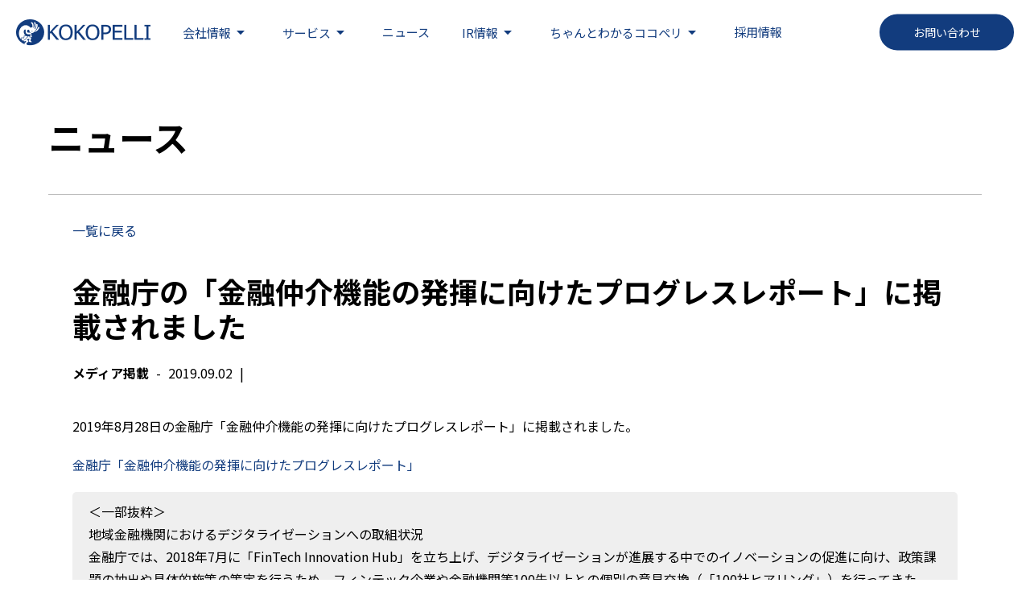

--- FILE ---
content_type: text/html; charset=UTF-8
request_url: https://www.kokopelli-inc.com/all/media/936/
body_size: 16405
content:
<!DOCTYPE html>
<html lang="ja" prefix="og: http://ogp.me/ns#">
<head>
<meta charset="UTF-8">
<meta name="viewport" content="width=device-width, initial-scale=1.0">
<link rel="icon" href="https://www.kokopelli-inc.com/wp-content/themes/kokopelli/images/favicon.ico" type="image/x-icon">
<link rel="shortcut icon" href="https://www.kokopelli-inc.com/wp-content/themes/kokopelli/images/favicon.ico" type="image/x-icon">
<link rel="apple-touch-icon" href="https://www.kokopelli-inc.com/wp-content/themes/kokopelli/images/apple-touch-icon.png" >
<!-- web font here -->
<link rel="preconnect" href="https://fonts.googleapis.com">
<link rel="preconnect" href="https://fonts.gstatic.com" crossorigin>
<link href="https://fonts.googleapis.com/css2?family=Prata&display=swap" rel="stylesheet">
<link rel="stylesheet" href="https://fonts.sandbox.google.com/css2?family=Material+Symbols+Outlined:opsz,wght,FILL,GRAD@48,400,0,0" />
<!-- slick -->
<link rel="stylesheet" type="text/css" href="https://www.kokopelli-inc.com/wp-content/themes/kokopelli/js/slick/slick.css"/>
<link rel="stylesheet" type="text/css" href="https://www.kokopelli-inc.com/wp-content/themes/kokopelli/js/slick/slick-theme.css"/>
<!-- all css here -->
<link rel="stylesheet" href="https://www.kokopelli-inc.com/wp-content/themes/kokopelli/css/subpage.css">
<link rel="stylesheet" href="https://www.kokopelli-inc.com/wp-content/themes/kokopelli/css/single.css">

<!-- googlefont -->
<link rel="stylesheet" href="https://fonts.googleapis.com/css2?family=Material+Symbols+Outlined:opsz,wght,FILL,GRAD@20..48,100..700,0..1,-50..200" />
<!-- fontawesome -->
<link rel="stylesheet" href="https://www.kokopelli-inc.com/wp-content/themes/kokopelli/fonts/fontawesome-free-6.1.2-web/css/all.css">
<script defer src="https://www.kokopelli-inc.com/wp-content/themes/kokopelli/fonts/fontawesome-free-6.1.2-web/js/all.js"></script>
<!-- smoothfont -->
<script>
function scrollToTop() {
    window.scroll({top: 0, left: 0, behavior: 'smooth'});
}
</script>


<script src="https://www.kokopelli-inc.com/wp-content/themes/kokopelli/js/jquery-2.2.0.min.js" type="text/javascript"></script>
<script type="text/javascript" src="https://www.kokopelli-inc.com/wp-content/themes/kokopelli/js/slick/slick.min.js"></script>
<title>金融庁の「金融仲介機能の発揮に向けたプログレスレポート」に掲載されました | 株式会社ココペリ</title>

		<!-- All in One SEO 4.8.7 - aioseo.com -->
	<meta name="description" content="2019年8月28日の金融庁「金融仲介機能の発揮に向けたプログレスレポート」に掲載されました。 金融庁「金融仲" />
	<meta name="robots" content="max-image-preview:large" />
	<meta name="author" content="kokopelli"/>
	<link rel="canonical" href="https://www.kokopelli-inc.com/all/media/936/" />
	<meta name="generator" content="All in One SEO (AIOSEO) 4.8.7" />
		<meta property="og:locale" content="ja_JP" />
		<meta property="og:site_name" content="株式会社ココペリ" />
		<meta property="og:type" content="article" />
		<meta property="og:title" content="金融庁の「金融仲介機能の発揮に向けたプログレスレポート」に掲載されました | 株式会社ココペリ" />
		<meta property="og:description" content="2019年8月28日の金融庁「金融仲介機能の発揮に向けたプログレスレポート」に掲載されました。 金融庁「金融仲" />
		<meta property="og:url" content="https://www.kokopelli-inc.com/all/media/936/" />
		<meta property="og:image" content="https://www.kokopelli-inc.com/wp-content/themes/kokopelli/images/kokopelli_logo.jpg" />
		<meta property="og:image:secure_url" content="https://www.kokopelli-inc.com/wp-content/themes/kokopelli/images/kokopelli_logo.jpg" />
		<meta property="article:published_time" content="2019-09-02T08:13:30+00:00" />
		<meta property="article:modified_time" content="2023-04-20T13:08:59+00:00" />
		<meta name="twitter:card" content="summary" />
		<meta name="twitter:title" content="金融庁の「金融仲介機能の発揮に向けたプログレスレポート」に掲載されました | 株式会社ココペリ" />
		<meta name="twitter:description" content="2019年8月28日の金融庁「金融仲介機能の発揮に向けたプログレスレポート」に掲載されました。 金融庁「金融仲" />
		<meta name="twitter:image" content="https://www.kokopelli-inc.com/wp-content/themes/kokopelli/images/kokopelli_logo.jpg" />
		<script type="application/ld+json" class="aioseo-schema">
			{"@context":"https:\/\/schema.org","@graph":[{"@type":"BlogPosting","@id":"https:\/\/www.kokopelli-inc.com\/all\/media\/936\/#blogposting","name":"\u91d1\u878d\u5e81\u306e\u300c\u91d1\u878d\u4ef2\u4ecb\u6a5f\u80fd\u306e\u767a\u63ee\u306b\u5411\u3051\u305f\u30d7\u30ed\u30b0\u30ec\u30b9\u30ec\u30dd\u30fc\u30c8\u300d\u306b\u63b2\u8f09\u3055\u308c\u307e\u3057\u305f | \u682a\u5f0f\u4f1a\u793e\u30b3\u30b3\u30da\u30ea","headline":"\u91d1\u878d\u5e81\u306e\u300c\u91d1\u878d\u4ef2\u4ecb\u6a5f\u80fd\u306e\u767a\u63ee\u306b\u5411\u3051\u305f\u30d7\u30ed\u30b0\u30ec\u30b9\u30ec\u30dd\u30fc\u30c8\u300d\u306b\u63b2\u8f09\u3055\u308c\u307e\u3057\u305f","author":{"@id":"https:\/\/www.kokopelli-inc.com\/author\/kokopelli\/#author"},"publisher":{"@id":"https:\/\/www.kokopelli-inc.com\/#organization"},"image":{"@type":"ImageObject","url":"https:\/\/www.kokopelli-inc.com\/wp-content\/uploads\/2022\/10\/kokopelli_logo-1.png","@id":"https:\/\/www.kokopelli-inc.com\/#articleImage","width":492,"height":100},"datePublished":"2019-09-02T17:13:30+09:00","dateModified":"2023-04-20T22:08:59+09:00","inLanguage":"ja","mainEntityOfPage":{"@id":"https:\/\/www.kokopelli-inc.com\/all\/media\/936\/#webpage"},"isPartOf":{"@id":"https:\/\/www.kokopelli-inc.com\/all\/media\/936\/#webpage"},"articleSection":"\u30e1\u30c7\u30a3\u30a2\u63b2\u8f09"},{"@type":"BreadcrumbList","@id":"https:\/\/www.kokopelli-inc.com\/all\/media\/936\/#breadcrumblist","itemListElement":[{"@type":"ListItem","@id":"https:\/\/www.kokopelli-inc.com#listItem","position":1,"name":"\u30db\u30fc\u30e0","item":"https:\/\/www.kokopelli-inc.com","nextItem":{"@type":"ListItem","@id":"https:\/\/www.kokopelli-inc.com#listItem","name":"\u6295\u7a3f"}},{"@type":"ListItem","@id":"https:\/\/www.kokopelli-inc.com#listItem","position":2,"name":"\u6295\u7a3f","item":"https:\/\/www.kokopelli-inc.com","nextItem":{"@type":"ListItem","@id":"https:\/\/www.kokopelli-inc.com\/category\/all\/#listItem","name":"\u30cb\u30e5\u30fc\u30b9"},"previousItem":{"@type":"ListItem","@id":"https:\/\/www.kokopelli-inc.com#listItem","name":"\u30db\u30fc\u30e0"}},{"@type":"ListItem","@id":"https:\/\/www.kokopelli-inc.com\/category\/all\/#listItem","position":3,"name":"\u30cb\u30e5\u30fc\u30b9","item":"https:\/\/www.kokopelli-inc.com\/category\/all\/","nextItem":{"@type":"ListItem","@id":"https:\/\/www.kokopelli-inc.com\/category\/all\/media\/#listItem","name":"\u30e1\u30c7\u30a3\u30a2\u63b2\u8f09"},"previousItem":{"@type":"ListItem","@id":"https:\/\/www.kokopelli-inc.com#listItem","name":"\u6295\u7a3f"}},{"@type":"ListItem","@id":"https:\/\/www.kokopelli-inc.com\/category\/all\/media\/#listItem","position":4,"name":"\u30e1\u30c7\u30a3\u30a2\u63b2\u8f09","item":"https:\/\/www.kokopelli-inc.com\/category\/all\/media\/","nextItem":{"@type":"ListItem","@id":"https:\/\/www.kokopelli-inc.com\/all\/media\/936\/#listItem","name":"\u91d1\u878d\u5e81\u306e\u300c\u91d1\u878d\u4ef2\u4ecb\u6a5f\u80fd\u306e\u767a\u63ee\u306b\u5411\u3051\u305f\u30d7\u30ed\u30b0\u30ec\u30b9\u30ec\u30dd\u30fc\u30c8\u300d\u306b\u63b2\u8f09\u3055\u308c\u307e\u3057\u305f"},"previousItem":{"@type":"ListItem","@id":"https:\/\/www.kokopelli-inc.com\/category\/all\/#listItem","name":"\u30cb\u30e5\u30fc\u30b9"}},{"@type":"ListItem","@id":"https:\/\/www.kokopelli-inc.com\/all\/media\/936\/#listItem","position":5,"name":"\u91d1\u878d\u5e81\u306e\u300c\u91d1\u878d\u4ef2\u4ecb\u6a5f\u80fd\u306e\u767a\u63ee\u306b\u5411\u3051\u305f\u30d7\u30ed\u30b0\u30ec\u30b9\u30ec\u30dd\u30fc\u30c8\u300d\u306b\u63b2\u8f09\u3055\u308c\u307e\u3057\u305f","previousItem":{"@type":"ListItem","@id":"https:\/\/www.kokopelli-inc.com\/category\/all\/media\/#listItem","name":"\u30e1\u30c7\u30a3\u30a2\u63b2\u8f09"}}]},{"@type":"Organization","@id":"https:\/\/www.kokopelli-inc.com\/#organization","name":"\u682a\u5f0f\u4f1a\u793e\u30b3\u30b3\u30da\u30ea","description":"\u30b3\u30b3\u30da\u30ea\u306eIT\u6280\u8853\u306f\u3001\u5168\u56fd\u306e\u91d1\u878d\u6a5f\u95a2\u3068\u5171\u306b\u4e2d\u5c0f\u4f01\u696d\u540c\u58eb\u3092\u7e4b\u304e\u3001\u304a\u5ba2\u69d8\u306e\u30d3\u30b8\u30cd\u30b9\u306b\u5171\u5275\u3057\u307e\u3059\u3002","url":"https:\/\/www.kokopelli-inc.com\/","logo":{"@type":"ImageObject","url":"https:\/\/www.kokopelli-inc.com\/wp-content\/uploads\/2022\/10\/kokopelli_logo-1.png","@id":"https:\/\/www.kokopelli-inc.com\/all\/media\/936\/#organizationLogo","width":492,"height":100},"image":{"@id":"https:\/\/www.kokopelli-inc.com\/all\/media\/936\/#organizationLogo"}},{"@type":"Person","@id":"https:\/\/www.kokopelli-inc.com\/author\/kokopelli\/#author","url":"https:\/\/www.kokopelli-inc.com\/author\/kokopelli\/","name":"kokopelli","image":{"@type":"ImageObject","@id":"https:\/\/www.kokopelli-inc.com\/all\/media\/936\/#authorImage","url":"https:\/\/secure.gravatar.com\/avatar\/1edbbdbd204b1dc6943183ab77e7c0f272287b7dbe65529acd564b169f453c66?s=96&d=mm&r=g","width":96,"height":96,"caption":"kokopelli"}},{"@type":"WebPage","@id":"https:\/\/www.kokopelli-inc.com\/all\/media\/936\/#webpage","url":"https:\/\/www.kokopelli-inc.com\/all\/media\/936\/","name":"\u91d1\u878d\u5e81\u306e\u300c\u91d1\u878d\u4ef2\u4ecb\u6a5f\u80fd\u306e\u767a\u63ee\u306b\u5411\u3051\u305f\u30d7\u30ed\u30b0\u30ec\u30b9\u30ec\u30dd\u30fc\u30c8\u300d\u306b\u63b2\u8f09\u3055\u308c\u307e\u3057\u305f | \u682a\u5f0f\u4f1a\u793e\u30b3\u30b3\u30da\u30ea","description":"2019\u5e748\u670828\u65e5\u306e\u91d1\u878d\u5e81\u300c\u91d1\u878d\u4ef2\u4ecb\u6a5f\u80fd\u306e\u767a\u63ee\u306b\u5411\u3051\u305f\u30d7\u30ed\u30b0\u30ec\u30b9\u30ec\u30dd\u30fc\u30c8\u300d\u306b\u63b2\u8f09\u3055\u308c\u307e\u3057\u305f\u3002 \u91d1\u878d\u5e81\u300c\u91d1\u878d\u4ef2","inLanguage":"ja","isPartOf":{"@id":"https:\/\/www.kokopelli-inc.com\/#website"},"breadcrumb":{"@id":"https:\/\/www.kokopelli-inc.com\/all\/media\/936\/#breadcrumblist"},"author":{"@id":"https:\/\/www.kokopelli-inc.com\/author\/kokopelli\/#author"},"creator":{"@id":"https:\/\/www.kokopelli-inc.com\/author\/kokopelli\/#author"},"datePublished":"2019-09-02T17:13:30+09:00","dateModified":"2023-04-20T22:08:59+09:00"},{"@type":"WebSite","@id":"https:\/\/www.kokopelli-inc.com\/#website","url":"https:\/\/www.kokopelli-inc.com\/","name":"\u682a\u5f0f\u4f1a\u793e\u30b3\u30b3\u30da\u30ea","description":"\u30b3\u30b3\u30da\u30ea\u306eIT\u6280\u8853\u306f\u3001\u5168\u56fd\u306e\u91d1\u878d\u6a5f\u95a2\u3068\u5171\u306b\u4e2d\u5c0f\u4f01\u696d\u540c\u58eb\u3092\u7e4b\u304e\u3001\u304a\u5ba2\u69d8\u306e\u30d3\u30b8\u30cd\u30b9\u306b\u5171\u5275\u3057\u307e\u3059\u3002","inLanguage":"ja","publisher":{"@id":"https:\/\/www.kokopelli-inc.com\/#organization"}}]}
		</script>
		<!-- All in One SEO -->

<link rel="alternate" type="application/rss+xml" title="株式会社ココペリ &raquo; フィード" href="https://www.kokopelli-inc.com/feed/" />
<link rel="alternate" type="application/rss+xml" title="株式会社ココペリ &raquo; コメントフィード" href="https://www.kokopelli-inc.com/comments/feed/" />
<link rel="alternate" type="application/rss+xml" title="株式会社ココペリ &raquo; 金融庁の「金融仲介機能の発揮に向けたプログレスレポート」に掲載されました のコメントのフィード" href="https://www.kokopelli-inc.com/all/media/936/feed/" />
<link rel="alternate" title="oEmbed (JSON)" type="application/json+oembed" href="https://www.kokopelli-inc.com/wp-json/oembed/1.0/embed?url=https%3A%2F%2Fwww.kokopelli-inc.com%2Fall%2Fmedia%2F936%2F" />
<link rel="alternate" title="oEmbed (XML)" type="text/xml+oembed" href="https://www.kokopelli-inc.com/wp-json/oembed/1.0/embed?url=https%3A%2F%2Fwww.kokopelli-inc.com%2Fall%2Fmedia%2F936%2F&#038;format=xml" />
<style id='wp-img-auto-sizes-contain-inline-css' type='text/css'>
img:is([sizes=auto i],[sizes^="auto," i]){contain-intrinsic-size:3000px 1500px}
/*# sourceURL=wp-img-auto-sizes-contain-inline-css */
</style>
<style id='wp-emoji-styles-inline-css' type='text/css'>

	img.wp-smiley, img.emoji {
		display: inline !important;
		border: none !important;
		box-shadow: none !important;
		height: 1em !important;
		width: 1em !important;
		margin: 0 0.07em !important;
		vertical-align: -0.1em !important;
		background: none !important;
		padding: 0 !important;
	}
/*# sourceURL=wp-emoji-styles-inline-css */
</style>
<link rel='stylesheet' id='contact-form-7-css' href='https://www.kokopelli-inc.com/wp-content/plugins/contact-form-7/includes/css/styles.css'  media='all' />
<link rel='stylesheet' id='wpcf7-redirect-script-frontend-css' href='https://www.kokopelli-inc.com/wp-content/plugins/wpcf7-redirect/build/assets/frontend-script.css'  media='all' />
<script  src="https://www.kokopelli-inc.com/wp-includes/js/jquery/jquery.min.js" id="jquery-core-js"></script>
<script  src="https://www.kokopelli-inc.com/wp-includes/js/jquery/jquery-migrate.min.js" id="jquery-migrate-js"></script>
<link rel="EditURI" type="application/rsd+xml" title="RSD" href="https://www.kokopelli-inc.com/xmlrpc.php?rsd" />

<!-- Google tag (gtag.js) -->
<script async src="https://www.googletagmanager.com/gtag/js?id=G-MDR7Z9KT4Q"></script>
<script>
  window.dataLayer = window.dataLayer || [];
  function gtag(){dataLayer.push(arguments);}
  gtag('js', new Date());

  gtag('config', 'G-MDR7Z9KT4Q');
</script>
<!-- Google Tag Manager -->
<script>(function(w,d,s,l,i){w[l]=w[l]||[];w[l].push({'gtm.start':
new Date().getTime(),event:'gtm.js'});var f=d.getElementsByTagName(s)[0],
j=d.createElement(s),dl=l!='dataLayer'?'&l='+l:'';j.async=true;j.src=
'https://www.googletagmanager.com/gtm.js?id='+i+dl;f.parentNode.insertBefore(j,f);
})(window,document,'script','dataLayer','GTM-N7Z33WCH');</script>
<!-- End Google Tag Manager -->
<!-- Google Tag Manager (noscript) -->
<noscript><iframe src="https://www.googletagmanager.com/ns.html?id=GTM-N7Z33WCH"
height="0" width="0" style="display:none;visibility:hidden"></iframe></noscript>
<!-- End Google Tag Manager (noscript) -->

<style id='global-styles-inline-css' type='text/css'>
:root{--wp--preset--aspect-ratio--square: 1;--wp--preset--aspect-ratio--4-3: 4/3;--wp--preset--aspect-ratio--3-4: 3/4;--wp--preset--aspect-ratio--3-2: 3/2;--wp--preset--aspect-ratio--2-3: 2/3;--wp--preset--aspect-ratio--16-9: 16/9;--wp--preset--aspect-ratio--9-16: 9/16;--wp--preset--color--black: #000000;--wp--preset--color--cyan-bluish-gray: #abb8c3;--wp--preset--color--white: #ffffff;--wp--preset--color--pale-pink: #f78da7;--wp--preset--color--vivid-red: #cf2e2e;--wp--preset--color--luminous-vivid-orange: #ff6900;--wp--preset--color--luminous-vivid-amber: #fcb900;--wp--preset--color--light-green-cyan: #7bdcb5;--wp--preset--color--vivid-green-cyan: #00d084;--wp--preset--color--pale-cyan-blue: #8ed1fc;--wp--preset--color--vivid-cyan-blue: #0693e3;--wp--preset--color--vivid-purple: #9b51e0;--wp--preset--gradient--vivid-cyan-blue-to-vivid-purple: linear-gradient(135deg,rgb(6,147,227) 0%,rgb(155,81,224) 100%);--wp--preset--gradient--light-green-cyan-to-vivid-green-cyan: linear-gradient(135deg,rgb(122,220,180) 0%,rgb(0,208,130) 100%);--wp--preset--gradient--luminous-vivid-amber-to-luminous-vivid-orange: linear-gradient(135deg,rgb(252,185,0) 0%,rgb(255,105,0) 100%);--wp--preset--gradient--luminous-vivid-orange-to-vivid-red: linear-gradient(135deg,rgb(255,105,0) 0%,rgb(207,46,46) 100%);--wp--preset--gradient--very-light-gray-to-cyan-bluish-gray: linear-gradient(135deg,rgb(238,238,238) 0%,rgb(169,184,195) 100%);--wp--preset--gradient--cool-to-warm-spectrum: linear-gradient(135deg,rgb(74,234,220) 0%,rgb(151,120,209) 20%,rgb(207,42,186) 40%,rgb(238,44,130) 60%,rgb(251,105,98) 80%,rgb(254,248,76) 100%);--wp--preset--gradient--blush-light-purple: linear-gradient(135deg,rgb(255,206,236) 0%,rgb(152,150,240) 100%);--wp--preset--gradient--blush-bordeaux: linear-gradient(135deg,rgb(254,205,165) 0%,rgb(254,45,45) 50%,rgb(107,0,62) 100%);--wp--preset--gradient--luminous-dusk: linear-gradient(135deg,rgb(255,203,112) 0%,rgb(199,81,192) 50%,rgb(65,88,208) 100%);--wp--preset--gradient--pale-ocean: linear-gradient(135deg,rgb(255,245,203) 0%,rgb(182,227,212) 50%,rgb(51,167,181) 100%);--wp--preset--gradient--electric-grass: linear-gradient(135deg,rgb(202,248,128) 0%,rgb(113,206,126) 100%);--wp--preset--gradient--midnight: linear-gradient(135deg,rgb(2,3,129) 0%,rgb(40,116,252) 100%);--wp--preset--font-size--small: 13px;--wp--preset--font-size--medium: 20px;--wp--preset--font-size--large: 36px;--wp--preset--font-size--x-large: 42px;--wp--preset--spacing--20: 0.44rem;--wp--preset--spacing--30: 0.67rem;--wp--preset--spacing--40: 1rem;--wp--preset--spacing--50: 1.5rem;--wp--preset--spacing--60: 2.25rem;--wp--preset--spacing--70: 3.38rem;--wp--preset--spacing--80: 5.06rem;--wp--preset--shadow--natural: 6px 6px 9px rgba(0, 0, 0, 0.2);--wp--preset--shadow--deep: 12px 12px 50px rgba(0, 0, 0, 0.4);--wp--preset--shadow--sharp: 6px 6px 0px rgba(0, 0, 0, 0.2);--wp--preset--shadow--outlined: 6px 6px 0px -3px rgb(255, 255, 255), 6px 6px rgb(0, 0, 0);--wp--preset--shadow--crisp: 6px 6px 0px rgb(0, 0, 0);}:where(.is-layout-flex){gap: 0.5em;}:where(.is-layout-grid){gap: 0.5em;}body .is-layout-flex{display: flex;}.is-layout-flex{flex-wrap: wrap;align-items: center;}.is-layout-flex > :is(*, div){margin: 0;}body .is-layout-grid{display: grid;}.is-layout-grid > :is(*, div){margin: 0;}:where(.wp-block-columns.is-layout-flex){gap: 2em;}:where(.wp-block-columns.is-layout-grid){gap: 2em;}:where(.wp-block-post-template.is-layout-flex){gap: 1.25em;}:where(.wp-block-post-template.is-layout-grid){gap: 1.25em;}.has-black-color{color: var(--wp--preset--color--black) !important;}.has-cyan-bluish-gray-color{color: var(--wp--preset--color--cyan-bluish-gray) !important;}.has-white-color{color: var(--wp--preset--color--white) !important;}.has-pale-pink-color{color: var(--wp--preset--color--pale-pink) !important;}.has-vivid-red-color{color: var(--wp--preset--color--vivid-red) !important;}.has-luminous-vivid-orange-color{color: var(--wp--preset--color--luminous-vivid-orange) !important;}.has-luminous-vivid-amber-color{color: var(--wp--preset--color--luminous-vivid-amber) !important;}.has-light-green-cyan-color{color: var(--wp--preset--color--light-green-cyan) !important;}.has-vivid-green-cyan-color{color: var(--wp--preset--color--vivid-green-cyan) !important;}.has-pale-cyan-blue-color{color: var(--wp--preset--color--pale-cyan-blue) !important;}.has-vivid-cyan-blue-color{color: var(--wp--preset--color--vivid-cyan-blue) !important;}.has-vivid-purple-color{color: var(--wp--preset--color--vivid-purple) !important;}.has-black-background-color{background-color: var(--wp--preset--color--black) !important;}.has-cyan-bluish-gray-background-color{background-color: var(--wp--preset--color--cyan-bluish-gray) !important;}.has-white-background-color{background-color: var(--wp--preset--color--white) !important;}.has-pale-pink-background-color{background-color: var(--wp--preset--color--pale-pink) !important;}.has-vivid-red-background-color{background-color: var(--wp--preset--color--vivid-red) !important;}.has-luminous-vivid-orange-background-color{background-color: var(--wp--preset--color--luminous-vivid-orange) !important;}.has-luminous-vivid-amber-background-color{background-color: var(--wp--preset--color--luminous-vivid-amber) !important;}.has-light-green-cyan-background-color{background-color: var(--wp--preset--color--light-green-cyan) !important;}.has-vivid-green-cyan-background-color{background-color: var(--wp--preset--color--vivid-green-cyan) !important;}.has-pale-cyan-blue-background-color{background-color: var(--wp--preset--color--pale-cyan-blue) !important;}.has-vivid-cyan-blue-background-color{background-color: var(--wp--preset--color--vivid-cyan-blue) !important;}.has-vivid-purple-background-color{background-color: var(--wp--preset--color--vivid-purple) !important;}.has-black-border-color{border-color: var(--wp--preset--color--black) !important;}.has-cyan-bluish-gray-border-color{border-color: var(--wp--preset--color--cyan-bluish-gray) !important;}.has-white-border-color{border-color: var(--wp--preset--color--white) !important;}.has-pale-pink-border-color{border-color: var(--wp--preset--color--pale-pink) !important;}.has-vivid-red-border-color{border-color: var(--wp--preset--color--vivid-red) !important;}.has-luminous-vivid-orange-border-color{border-color: var(--wp--preset--color--luminous-vivid-orange) !important;}.has-luminous-vivid-amber-border-color{border-color: var(--wp--preset--color--luminous-vivid-amber) !important;}.has-light-green-cyan-border-color{border-color: var(--wp--preset--color--light-green-cyan) !important;}.has-vivid-green-cyan-border-color{border-color: var(--wp--preset--color--vivid-green-cyan) !important;}.has-pale-cyan-blue-border-color{border-color: var(--wp--preset--color--pale-cyan-blue) !important;}.has-vivid-cyan-blue-border-color{border-color: var(--wp--preset--color--vivid-cyan-blue) !important;}.has-vivid-purple-border-color{border-color: var(--wp--preset--color--vivid-purple) !important;}.has-vivid-cyan-blue-to-vivid-purple-gradient-background{background: var(--wp--preset--gradient--vivid-cyan-blue-to-vivid-purple) !important;}.has-light-green-cyan-to-vivid-green-cyan-gradient-background{background: var(--wp--preset--gradient--light-green-cyan-to-vivid-green-cyan) !important;}.has-luminous-vivid-amber-to-luminous-vivid-orange-gradient-background{background: var(--wp--preset--gradient--luminous-vivid-amber-to-luminous-vivid-orange) !important;}.has-luminous-vivid-orange-to-vivid-red-gradient-background{background: var(--wp--preset--gradient--luminous-vivid-orange-to-vivid-red) !important;}.has-very-light-gray-to-cyan-bluish-gray-gradient-background{background: var(--wp--preset--gradient--very-light-gray-to-cyan-bluish-gray) !important;}.has-cool-to-warm-spectrum-gradient-background{background: var(--wp--preset--gradient--cool-to-warm-spectrum) !important;}.has-blush-light-purple-gradient-background{background: var(--wp--preset--gradient--blush-light-purple) !important;}.has-blush-bordeaux-gradient-background{background: var(--wp--preset--gradient--blush-bordeaux) !important;}.has-luminous-dusk-gradient-background{background: var(--wp--preset--gradient--luminous-dusk) !important;}.has-pale-ocean-gradient-background{background: var(--wp--preset--gradient--pale-ocean) !important;}.has-electric-grass-gradient-background{background: var(--wp--preset--gradient--electric-grass) !important;}.has-midnight-gradient-background{background: var(--wp--preset--gradient--midnight) !important;}.has-small-font-size{font-size: var(--wp--preset--font-size--small) !important;}.has-medium-font-size{font-size: var(--wp--preset--font-size--medium) !important;}.has-large-font-size{font-size: var(--wp--preset--font-size--large) !important;}.has-x-large-font-size{font-size: var(--wp--preset--font-size--x-large) !important;}
/*# sourceURL=global-styles-inline-css */
</style>
</head>
<body class="wp-singular post-template-default single single-post postid-936 single-format-standard wp-theme-kokopelli">
<header id="header">
	<div id="header__inner">
		<div class="flex">
						<div id="logo">
				<a href="https://www.kokopelli-inc.com">
<img src="https://www.kokopelli-inc.com/wp-content/themes/kokopelli/images/common/main_logo.png" srcset="https://www.kokopelli-inc.com/wp-content/themes/kokopelli/images/common/main_logo.png 1x,https://www.kokopelli-inc.com/wp-content/themes/kokopelli/images/common/main_logo@2x.png 2x" alt="" />
				</a>
			</div>
					<!-- header-inner -->
			<nav id="nav-pc">
				<a href="https://www.kokopelli-inc.com" class="logo">
					<svg width="167" height="33" viewBox="0 0 167 33" fill="none" xmlns="https://www.w3.org/2000/svg">
					<path d="M53.5501 25.4261H50.2206L43.181 16.7879L42.0474 18.0023V25.4261H39.4789V6.85126H42.0553V15.436L50.0145 6.85126H53.0903L45.0915 15.1458L53.5501 25.4261ZM68.0257 8.97454C68.755 9.79177 69.3258 10.7999 69.7301 12.0067C70.1344 13.2135 70.3405 14.5882 70.3405 16.1387C70.3405 17.6433 70.1423 19.0104 69.746 20.2248C69.3496 21.4392 68.7788 22.4627 68.0257 23.2876C67.2409 24.1506 66.3213 24.7922 65.2749 25.2046C64.2284 25.617 63.079 25.8233 61.8185 25.8233C60.5184 25.8233 59.3451 25.6094 58.2987 25.1893C57.2602 24.7616 56.3565 24.1353 55.6113 23.2876C54.874 22.4627 54.3032 21.4469 53.9069 20.2401C53.5105 19.0334 53.3123 17.6662 53.3123 16.1463C53.3123 14.5806 53.5105 13.2058 53.9148 12.022C54.3191 10.8381 54.8899 9.82232 55.6271 8.97454C56.3723 8.14967 57.2602 7.52338 58.3066 7.09567C59.353 6.66796 60.5263 6.4541 61.8185 6.4541C63.1265 6.4541 64.3077 6.67559 65.3621 7.11858C66.4085 7.55393 67.2964 8.18022 68.0257 8.97454ZM67.669 16.1463C67.669 14.909 67.5342 13.8245 67.2567 12.8698C66.9793 11.9227 66.5908 11.1284 66.0914 10.5097C65.584 9.86815 64.9736 9.38697 64.2522 9.06619C63.5308 8.74541 62.7222 8.58501 61.8343 8.58501C60.9068 8.58501 60.0903 8.73777 59.4006 9.05091C58.7109 9.36406 58.0926 9.85287 57.5614 10.5097C57.0541 11.1436 56.6656 11.938 56.3961 12.9003C56.1266 13.8627 55.9918 14.9396 55.9918 16.154C55.9918 18.598 56.5229 20.4692 57.5773 21.76C58.6396 23.0584 60.0586 23.7076 61.8423 23.7076C63.6259 23.7076 65.045 23.0584 66.0993 21.76C67.1378 20.454 67.669 18.5904 67.669 16.1463ZM86.7504 25.4261H83.4208L76.3812 16.7879L75.2476 18.0023V25.4261H72.6712V6.85126H75.2476V15.436L83.2147 6.85126H86.2906L78.2918 15.1458L86.7504 25.4261ZM101.218 8.97454C101.947 9.79177 102.518 10.7999 102.922 12.0067C103.327 13.2135 103.533 14.5882 103.533 16.1387C103.533 17.6433 103.335 19.0104 102.938 20.2248C102.542 21.4392 101.971 22.4627 101.218 23.2876C100.433 24.1506 99.5136 24.7922 98.4672 25.2046C97.4207 25.617 96.2713 25.8233 95.0108 25.8233C93.7107 25.8233 92.5374 25.6094 91.491 25.1893C90.4446 24.7616 89.5488 24.1353 88.8036 23.2876C88.0584 22.4627 87.4955 21.4469 87.0992 20.2401C86.7028 19.0334 86.5046 17.6662 86.5046 16.1463C86.5046 14.5806 86.7028 13.2058 87.1071 12.022C87.5035 10.8381 88.0822 9.82232 88.8194 8.97454C89.5567 8.14967 90.4525 7.52338 91.4989 7.09567C92.5453 6.66796 93.7186 6.4541 95.0108 6.4541C96.3188 6.4541 97.5 6.67559 98.5544 7.11858C99.6087 7.55393 100.497 8.18022 101.218 8.97454ZM100.861 16.1463C100.861 14.909 100.726 13.8245 100.449 12.8698C100.172 11.9227 99.7831 11.1284 99.2837 10.5097C98.7763 9.86815 98.1659 9.38697 97.4445 9.06619C96.7231 8.74541 95.9145 8.58501 95.0266 8.58501C94.0991 8.58501 93.2826 8.73777 92.5929 9.05091C91.9032 9.36406 91.2849 9.85287 90.7537 10.5097C90.2464 11.1436 89.8579 11.938 89.5884 12.9003C89.3189 13.8627 89.1841 14.9396 89.1841 16.154C89.1841 18.598 89.7152 20.4692 90.7696 21.76C91.8319 23.0584 93.2509 23.7076 95.0346 23.7076C96.8182 23.7076 98.2373 23.0584 99.2916 21.76C100.338 20.454 100.861 18.5904 100.861 16.1463ZM118.056 12.4573C118.056 13.2669 117.905 14.0307 117.612 14.7486C117.311 15.4666 116.899 16.0852 116.375 16.5893C115.709 17.2232 114.925 17.6968 114.029 18.0252C113.133 18.3536 111.991 18.514 110.62 18.514H108.44V25.4261H105.863V6.85126H110.715C111.857 6.85126 112.832 6.94291 113.632 7.12622C114.433 7.30952 115.147 7.60739 115.757 8.01219C116.478 8.48572 117.033 9.0891 117.446 9.81468C117.858 10.5479 118.056 11.4262 118.056 12.4573ZM115.392 12.5108C115.392 11.8692 115.273 11.3193 115.051 10.8458C114.822 10.3722 114.473 9.99035 114.005 9.68484C113.601 9.42516 113.125 9.24186 112.586 9.13493C112.047 9.028 111.373 8.97454 110.572 8.97454H108.448V16.3755H110.192C111.23 16.3755 112.071 16.2914 112.705 16.131C113.347 15.9707 113.878 15.6804 114.298 15.268C114.679 14.8937 114.956 14.4889 115.131 14.046C115.305 13.6182 115.392 13.0989 115.392 12.5108ZM120.03 25.4261V6.85126H132.088V9.06619H122.606V14.1223H131.437V16.3373H122.606V23.2112H132.088V25.4261H120.03ZM145.667 25.4261H134.442V6.85126H137.018V23.2112H145.667V25.4261ZM158.407 25.4261H147.181V6.85126H149.758V23.2112H158.407V25.4261ZM167 25.4261H159.548V23.5167H161.99V8.76068H159.548V6.85126H167V8.76068H164.558V23.5243H167V25.4261Z" fill="#123C7E"/>
					<path d="M9.71908 23.4626C9.80628 23.4703 9.89348 23.4473 9.9569 23.4015C10.0203 23.3481 10.0679 23.2717 10.0758 23.1953C10.0758 23.1953 10.2581 21.1713 10.3057 20.7054C10.7893 20.7283 12.9297 20.8123 12.9297 20.8123C13.0011 20.8123 13.0724 20.7894 13.1279 20.7589C13.0962 20.7436 13.0645 20.7283 13.0328 20.7131C12.898 20.6596 12.7632 20.5985 12.6364 20.5298C12.5888 20.5068 12.5333 20.4763 12.4858 20.4534C12.351 20.377 12.2162 20.3006 12.0894 20.2166C12.0656 20.2013 12.0339 20.1861 12.0101 20.1708L10.0362 20.0868C9.8697 20.0791 9.72701 20.2013 9.71115 20.3617C9.71115 20.3617 9.52882 22.3322 9.48918 22.8287C8.9739 22.7676 6.88897 22.5079 6.88897 22.5079C6.80177 22.5003 6.71457 22.5232 6.65115 22.5766C6.58773 22.6301 6.54017 22.7065 6.53224 22.7905L6.34198 25.0054C6.38162 25.0513 6.42125 25.0894 6.46089 25.1353C6.56395 25.2422 6.67493 25.3491 6.78592 25.4484C6.83348 25.4942 6.88105 25.5324 6.92861 25.5783C6.97618 24.9749 7.10302 23.5466 7.13473 23.1571C7.63416 23.2029 9.71908 23.4626 9.71908 23.4626Z" fill="#123C7E"/>
					<path d="M16.0373 16.5359C17.163 16.3984 17.6545 16.7497 17.8606 17.0781C17.8606 16.849 17.8685 16.6199 17.8685 16.3755C16.8934 15.711 16.283 14.5424 16.3544 13.2593C16.1562 13.0531 15.8391 12.9003 15.2207 12.9156C14.2377 12.9462 13.6511 13.9238 13.6353 14.8174C13.6273 15.7568 14.4359 16.7344 16.0373 16.5359Z" fill="#123C7E"/>
					<path d="M14.7054 21.1871C14.7134 21.1718 14.7213 21.1489 14.7213 21.1336C14.6817 21.126 14.642 21.1184 14.6024 21.1184C14.4676 21.1031 14.3328 21.0802 14.1981 21.0573C14.1584 21.0496 14.1188 21.0496 14.0792 21.042C12.9376 23.509 10.1789 25.4795 8.09393 26.4571C8.14943 26.4877 8.19699 26.5258 8.25248 26.5564C8.37139 26.6251 8.48238 26.6862 8.60129 26.755C8.64886 26.7779 8.69642 26.8008 8.74399 26.8237C10.9082 25.7239 13.5877 23.6999 14.7054 21.1871Z" fill="#123C7E"/>
					<path d="M17.4246 0C7.80063 0 0 7.20233 0 16.0926C0 22.913 4.59 28.733 11.0747 31.0777C10.9478 30.9479 10.8368 30.818 10.7021 30.65C10.1868 30.0161 10.6624 29.1454 11.257 28.8552C12.6522 28.1601 12.7236 27.2971 11.8119 27.0603C11.6534 27.0221 11.5028 26.9839 11.368 26.9457C10.8923 27.2665 10.5911 27.4498 10.5911 27.4498C9.94897 27.3276 9.33855 27.1138 8.75985 26.8235C8.75985 26.8235 8.75192 26.8235 8.75192 26.8312C8.70436 26.8083 8.66472 26.7777 8.61716 26.7548C8.49824 26.6937 8.37933 26.625 8.26835 26.5562C8.21285 26.5257 8.15736 26.4951 8.10187 26.4646C8.10187 26.4646 8.1098 26.4646 8.1098 26.4569C7.68964 26.1972 7.3012 25.907 6.9286 25.571V25.5786C6.88104 25.5328 6.83348 25.4869 6.78591 25.4411C6.67493 25.3418 6.56394 25.2349 6.46088 25.128C6.42125 25.0898 6.38161 25.0516 6.34197 25.0058V24.9981C4.61378 23.1422 3.51979 20.4461 3.51979 17.4368C3.51979 11.846 7.27741 7.30926 11.915 7.30926C14.3091 7.30926 16.4574 8.51602 17.9874 10.4483C18.6216 10.0359 19.3747 9.82206 20.1754 9.89843C20.6114 7.82862 20.0723 5.65188 18.8991 4.97213C18.5106 4.75064 18.3838 4.26183 18.6137 3.88758C18.8436 3.51333 19.3509 3.39113 19.7394 3.61262C21.6182 4.69717 22.1176 7.63768 21.42 10.265C21.6816 10.4025 21.9194 10.5706 22.1335 10.7691C23.2513 8.79861 23.2671 6.12542 22.4427 4.66662C22.2128 4.30001 22.3555 3.81884 22.7518 3.61262C23.1482 3.40641 23.6476 3.54388 23.8617 3.92577C24.9874 5.91157 24.6623 9.46309 22.9183 11.8842C22.9976 12.0599 23.0689 12.2508 23.1165 12.4341C24.3928 11.4336 25.4472 9.60056 25.0032 6.71352C24.9398 6.28581 25.249 5.88101 25.6929 5.81991C26.1369 5.75881 26.557 6.05668 26.6204 6.48439C27.1357 9.87552 25.5978 12.4952 23.2037 13.8548C23.1878 13.977 23.1641 14.0992 23.1323 14.2214C24.9477 13.9082 25.899 12.7549 27.429 9.89843C27.6272 9.53183 28.1187 9.37907 28.523 9.56238C28.9273 9.74568 29.1017 10.1887 28.9035 10.5553C26.9455 14.229 25.3362 15.2754 22.5933 15.4358C21.8877 16.4516 20.6907 17.0702 19.4064 16.9404C19.2162 16.9175 19.0259 16.8793 18.8515 16.8335C18.8674 18.2922 19.121 21.2557 19.8504 21.8209C19.2875 22.3097 17.7972 22.134 17.2581 21.7674C17.8051 21.1335 17.8447 19.7816 17.8606 17.8874C17.5593 18.2999 16.8459 18.7123 15.8074 18.6589C13.0248 18.6741 11.6296 17.2841 11.8991 14.145C12.1687 11.0517 8.55373 13.007 9.77456 17.0626C10.1789 18.4068 11.0033 19.4914 12.0894 20.2093C12.2162 20.2933 12.351 20.3697 12.4858 20.4461C12.5333 20.4766 12.5888 20.4995 12.6364 20.5225C12.7632 20.5912 12.898 20.6447 13.0328 20.7058C13.4053 20.8585 13.8017 20.9731 14.206 21.0494C14.3408 21.0724 14.4756 21.0953 14.6103 21.1105C15.2842 21.1869 15.9976 21.164 16.7349 21.0189C16.6397 21.4695 16.4416 21.9201 16.18 22.3708C16.8062 22.2562 17.5752 22.2027 18.0667 22.4624C19.0338 22.9741 18.7564 24.0129 18.2411 24.9981C17.7892 25.8536 17.8051 26.4798 18.5661 26.9534C19.2955 27.404 19.7235 28.5726 18.5582 28.4351C17.0441 28.2518 16.8696 28.183 16.283 27.9234C15.522 27.5873 15.5378 26.602 15.9263 26.0827C16.8379 24.853 16.4891 24.0511 15.5695 24.242C15.1018 24.3413 14.7213 24.4177 14.4518 24.4711C14.0237 24.8836 13.5797 25.2731 13.1437 25.6244C13.7779 25.7924 14.5469 26.0903 14.8799 26.5639C15.4982 27.4422 14.7609 28.2518 13.8334 28.8934C13.0328 29.4509 12.7394 30.0161 13.1992 30.7799C13.3736 31.0701 13.445 31.4367 13.4133 31.7346C14.7054 32.0172 16.0452 32.1699 17.4325 32.1699C27.0564 32.1699 34.8571 24.9676 34.8571 16.0773C34.8491 7.20233 27.0485 0 17.4246 0Z" fill="#123C7E"/>
					<path d="M19.8662 15.2525C20.1278 15.2525 20.3419 15.0462 20.3419 14.7942C20.3419 14.5422 20.1278 14.3359 19.8662 14.3359C19.6046 14.3359 19.3906 14.5422 19.3906 14.7942C19.3906 15.0462 19.6046 15.2525 19.8662 15.2525Z" fill="#123C7E"/>
				</a>
				<div id="nav-pc__inner">

<ul id="nav-pc__gnav">

	<li class="menu-item-has-children">
		<a>会社情報<span class="material-symbols-outlined"> arrow_drop_down </span></a>
		<ul class="sub-menu">
			<li><a href="https://www.kokopelli-inc.com/company">会社概要／沿革</a></li>
			<li><a href="https://www.kokopelli-inc.com/member">代表挨拶／社員紹介</a></li>
		</ul>
	</li>

	<li class="menu-item-has-children">
		<a>サービス<span class="material-symbols-outlined"> arrow_drop_down </span></a>
		<ul class="sub-menu">
			<li><a href="https://www.kokopelli-inc.com/big-advance">Big Advance</a></li>
			<li><a href="https://www.kokopelli-inc.com/portal">BAポータル</a></li>
			<li><a href="https://www.kokopelli-inc.com/bag">BIG ADVANCE GLOBAL</a></li>
			<li><a href="https://www.kokopelli-inc.com/saf">SAF</a></li>
			<li><a href="https://www.kokopelli-inc.com/bmportal">BMポータル</a></li>
		</ul>
	</li>

	<li><a href="https://www.kokopelli-inc.com/category/all/">ニュース</a></li>

	<li class="menu-item-has-children">
		<a>IR情報<span class="material-symbols-outlined"> arrow_drop_down </span></a>
		<ul class="sub-menu">
			<li><a href="https://www.kokopelli-inc.com/ir/">IRトップページ</a></li>
			<li><a href="https://www.kokopelli-inc.com/ir/irnews/">IRニュース</a></li>
			<li><a href="https://www.kokopelli-inc.com/ir/performance/">業績・財務情報</a></li>
			<li><a href="https://www.kokopelli-inc.com/ir/library/">IRライブラリ</a></li>
		</ul>
	</li>

	<li class="menu-item-has-children">
		<a>ちゃんとわかるココペリ<span class="material-symbols-outlined"> arrow_drop_down </span></a>
		<ul class="sub-menu">
			<li><a href="https://www.kokopelli-inc.com/investor/">ちゃんとわかるココペリ<br>トップページ</a></li>
			<li><a href="https://www.kokopelli-inc.com/investor/what">どんな会社？</a></li>
			<li><a href="https://www.kokopelli-inc.com/investor/strength">ココペリの強み</a></li>
			<li><a href="https://www.kokopelli-inc.com/investor/future">ココペリの成長戦略</a></li>
			<li><a href="https://www.kokopelli-inc.com/investor/society">社会課題への取り組み</a></li>
		</ul>
	</li>

	<li><a href="https://hrmos.co/pages/kokopelli" target="_blank">採用情報</a></li>

	<li class="contact"><a href="https://www.kokopelli-inc.com/contact-other">お問い合わせ</a></li>

</ul>


				</div>
			</nav>
		</div>
	</div>

    <nav>
        <div id="navi-sp">

<ul id="navi-sp__gnav">

	<li class="has-children"><a href="">会社情報<span class="material-symbols-outlined"> arrow_drop_down </span></a><i class="fa fa-angle-down" aria-hidden="true"></i>
		<ul class="sub-menu">
			<li><a href="https://www.kokopelli-inc.com/company">会社概要／沿革</a></li>
			<li><a href="https://www.kokopelli-inc.com/member">代表挨拶／社員紹介</a></li>
		</ul>
	</li>

	<li class="has-children"><a href="">サービス<span class="material-symbols-outlined"> arrow_drop_down </span></a><i class="fa fa-angle-down" aria-hidden="true"></i>
		<ul class="sub-menu">
			<li><a href="https://www.kokopelli-inc.com/big-advance">Big Advance</a></li>
			<li><a href="https://www.kokopelli-inc.com/portal">BAポータル</a></li>
			<li><a href="https://www.kokopelli-inc.com/bag">BIG ADVANCE GLOBAL</a></li>
			<li><a href="https://www.kokopelli-inc.com/saf">SAF</a></li>
			<li><a href="https://www.kokopelli-inc.com/bmportal">BMポータル</a></li>
		</ul>
	</li>

	<li><a href="https://www.kokopelli-inc.com/category/all">ニュース</a></li>

	<li class="has-children"><a href="">IR情報<span class="material-symbols-outlined"> arrow_drop_down </span></a><i class="fa fa-angle-down" aria-hidden="true"></i>
		<ul class="sub-menu">
			<li><a href="https://www.kokopelli-inc.com/ir/">IRトップページ</a></li>
			<li><a href="https://www.kokopelli-inc.com/ir/irnews/">IRニュース</a></li>
			<li><a href="https://www.kokopelli-inc.com/ir/performance/">業績・財務情報</a></li>
			<li><a href="https://www.kokopelli-inc.com/ir/library/">IRライブラリ</a></li>
		</ul>
	</li>

	<li class="has-children"><a href="">ちゃんとわかるココペリ<span class="material-symbols-outlined"> arrow_drop_down </span></a><i class="fa fa-angle-down" aria-hidden="true"></i>
		<ul class="sub-menu">
			<li><a href="https://www.kokopelli-inc.com/investor/">ちゃんとわかるココペリ<br>トップページ</a></li>
			<li><a href="https://www.kokopelli-inc.com/investor/what">どんな会社？</a></li>
			<li><a href="https://www.kokopelli-inc.com/investor/strength">ココペリの強み</a></li>
			<li><a href="https://www.kokopelli-inc.com/investor/future">ココペリの成長戦略</a></li>
			<li><a href="https://www.kokopelli-inc.com/investor/society">社会課題への取り組み</a></li>
		</ul>
	</li>

	<li><a href="https://hrmos.co/pages/kokopelli" target="_blank">採用情報</a></li>

	<li><a href="https://www.kokopelli-inc.com/contact-other">お問い合わせ</a></li>

</ul>
        </div>
    </nav>

    <!-- ボタン部分 -->
    <div class="nav_btn" id="nav_btn">
        <span class="hamburger_line hamburger_line1"></span>
        <span class="hamburger_line hamburger_line3"></span>
    </div>
    <div class="nav_bg" id="nav_bg"></div>
</header>

<div id="wrap">
	
<div class="title-area archive_tit">
	<div class="container">
		<div class="border-bottom">
			<div class="title icon mb40">ニュース</div>
		</div>
	</div>
</div>



<main class="page-default">
	<div class="post-content">
		<p class="mt-5">
			<a href="https://www.kokopelli-inc.com/category/media">一覧に戻る</a>
		</p>
		<div class="single-ttl">
			<h1>金融庁の「金融仲介機能の発揮に向けたプログレスレポート」に掲載されました</h1>
			<div class="sub_tit"></div>
			<div class="post_cat">
				<strong>
メディア掲載				</strong> - <span>2019.09.02</span> | <span> </span>
			</div>
		</div>


	<p>2019年8月28日の金融庁「金融仲介機能の発揮に向けたプログレスレポート」に掲載されました。</p>
<p><a href="https://www.fsa.go.jp/news/r1/ginkou/20190828/01.pdf" rel="noopener" target="_blank">金融庁「金融仲介機能の発揮に向けたプログレスレポート」</a></p>
<p style="padding:10px 20px; background:#efefef; border-radius:5px;">＜一部抜粋＞<br />地域金融機関におけるデジタライゼーションへの取組状況<br />金融庁では、2018年7月に「FinTech Innovation Hub」を立ち上げ、デジタライゼーションが進展する中でのイノベーションの促進に向け、政策課題の抽出や具体的施策の策定を行うため、フィンテック企業や金融機関等100先以上との個別の意見交換（「100社ヒアリング」）を行ってきた。この中で、地域企業の経営課題や事業承継等の社会的課題の解決に資するサービスが生まれ、金融機関とフィンテック企業等の新たな連携・協働の動きがあることを認識した。金融庁としては、新たなイノベーションを創出する前向きな挑戦について、金融庁の支援機能（FinTechサポートデスクやFinTech実証実験ハブ）を活用し、適切にサポートしていく。<br />① 地域金融機関とフィンテック企業との提携の例<br />・金融機関連携プラットフォームを提供するフィンテック企業と連携し、地域企業のビジネスマッチングを支援（ココペリ、横浜信用金庫、静清信用金庫、大光銀行等）。</p>
		
	</div>
</main>
<div class="popup" id="js-popup">
	<div class="popup-inner">
		<div class="close-btn" id="js-close-btn"><img src="https://www.kokopelli-inc.com/wp-content/themes/kokopelli/images/common/close-icon.png" alt="クローズ"></div>
		<div class="popup_tit">IR情報</div>
		<div class="popup_block">

			<ul class="popup_list">
				<li><a href="https://www.kokopelli-inc.com/ir/" class="flex"><span class="contact-check ir"></span>IR概要</a></li>
				<li><a href="https://www.kokopelli-inc.com/ir/irnews/" class="flex"><span class="contact-check irnews"></span>IRニュース</a></li>
				<li><a href="https://www.kokopelli-inc.com/ir/message/" class="flex"><span class="contact-check message"></span>経営情報</a></li>
				<li><a href="https://www.kokopelli-inc.com/ir/performance/" class="flex"><span class="contact-check performance"></span>業績・財務情報</a></li>
				<li><a href="https://www.kokopelli-inc.com/ir/library/" class="flex"><span class="contact-check library"></span>IRライブラリ</a></li>
				<li><a href="https://www.kokopelli-inc.com/ir/stock/" class="flex"><span class="contact-check stock"></span>株式情報</a></li>
				<li><a href="https://www.kokopelli-inc.com/ir/calendar/" class="flex"><span class="contact-check calendar"></span>IRカレンダー</a></li>
				<li><a href="https://www.kokopelli-inc.com/ir/faq/" class="flex"><span class="contact-check faq"></span>FAQ</a></li>
				<li><a href="https://www.kokopelli-inc.com/ir/policy/" class="flex"><span class="contact-check policy"></span>ディスクロージャーポリシー</a></li>
				<li><a href="https://www.kokopelli-inc.com/ir/disclaimer/" class="flex"><span class="contact-check disclaimer"></span>免責事項</a></li>
				<li><a href="https://www.kokopelli-inc.com/ir/notice/" class="flex"><span class="contact-check notice"></span>電子公告</a></li>
			</ul>

		</div>
	</div>
</div>

<div class="popup2" id="js-popup2">
	<div class="popup-inner">
		<div class="close-btn" id="js-close-btn2"><img src="https://www.kokopelli-inc.com/wp-content/themes/kokopelli/images/common/close-icon.png" alt="クローズ"></div>
		<div class="popup_tit">お問い合わせ</div>
		<div class="popup_block">

			<ul class="popup_list">
				<li><a href="https://www.kokopelli-inc.com/contact-service" class="flex"><span class="contact-check service"></span>サービスについて</a></li>
				<li><a href="https://www.kokopelli-inc.com/contact-recruit" class="flex"><span class="contact-check recruit"></span>採用について</a></li>
				<li><a href="https://www.kokopelli-inc.com/contact-ir" class="flex"><span class="contact-check ir"></span>IRについて</a></li>
				<li><a href="https://www.kokopelli-inc.com/contact-press" class="flex"><span class="contact-check press"></span><span class="pop_txt2">取材のお申し込み、プレスリリースについて</span></a></li>
				<li><a href="https://www.kokopelli-inc.com/contact-other" class="flex"><span class="contact-check other"></span>その他のお問い合わせ</a></li>
			</ul>
		</div>
	</div>
</div>


<div id="breadcrumb" typeof="BreadcrumbList" vocab="https://schema.org/">
	<div id="breadcrumb-inner">

			<!-- Breadcrumb NavXT 7.4.1 -->
<a href="https://www.kokopelli-inc.com" class="home" ><i class="fa-solid fa-house"></i></a><div class="bread_sep"></div><a href="https://www.kokopelli-inc.com/category/all/" class="taxonomy category" >ニュース</a><div class="bread_sep"></div><a href="https://www.kokopelli-inc.com/category/all/media/" class="taxonomy category" >メディア掲載</a><div class="bread_sep"></div>金融庁の「金融仲介機能の発揮に向けたプログレスレポート」に掲載されました	
	</div>
</div>


<!-- wrap --></div>

<footer>

    <div class="container">
        <div id="footer-main">
            <dl class="footer-main__inner">
                <dd id="menu-item-17" class="menu-item menu-item-type-custom menu-item-object-custom menu-item-has-children menu-item-17"><a href="#">会社情報</a>
<ul class="sub-menu">
	<dd id="menu-item-272" class="menu-item menu-item-type-post_type menu-item-object-page menu-item-272"><a href="https://www.kokopelli-inc.com/company/">会社概要／沿革</a></dd>
	<dd id="menu-item-273" class="menu-item menu-item-type-post_type menu-item-object-page menu-item-273"><a href="https://www.kokopelli-inc.com/member/">代表挨拶／社員紹介</a></dd>
</ul>
</dd>
            </dl>
            <dl class="footer-main__inner">
                <dd id="menu-item-20" class="menu-item menu-item-type-custom menu-item-object-custom menu-item-has-children menu-item-20"><a href="#">サービス</a>
<ul class="sub-menu">
	<dd id="menu-item-167" class="menu-item menu-item-type-post_type menu-item-object-page menu-item-167"><a href="https://www.kokopelli-inc.com/big-advance/">Big Advance</a></dd>
	<dd id="menu-item-166" class="menu-item menu-item-type-post_type menu-item-object-page menu-item-166"><a href="https://www.kokopelli-inc.com/portal/">BAポータル</a></dd>
	<dd id="menu-item-5820" class="menu-item menu-item-type-post_type menu-item-object-page menu-item-5820"><a href="https://www.kokopelli-inc.com/bag/">BIG ADVANCE GLOBAL</a></dd>
	<dd id="menu-item-5819" class="menu-item menu-item-type-post_type menu-item-object-page menu-item-5819"><a href="https://www.kokopelli-inc.com/saf/">SAF</a></dd>
	<dd id="menu-item-5818" class="menu-item menu-item-type-post_type menu-item-object-page menu-item-5818"><a href="https://www.kokopelli-inc.com/bmportal/">BMポータル</a></dd>
</ul>
</dd>
            </dl>
			<dl class="footer-main__inner">
                <dd id="menu-item-26" class="menu-item menu-item-type-custom menu-item-object-custom menu-item-has-children menu-item-26"><a>IR情報</a>
<ul class="sub-menu">
	<dd id="menu-item-168" class="menu-item menu-item-type-post_type menu-item-object-page menu-item-168"><a href="https://www.kokopelli-inc.com/ir/">IR情報トップページ</a></dd>
	<dd id="menu-item-169" class="menu-item menu-item-type-post_type menu-item-object-page menu-item-169"><a href="https://www.kokopelli-inc.com/ir/irnews/">IRニュース</a></dd>
	<dd id="menu-item-170" class="menu-item menu-item-type-post_type menu-item-object-page menu-item-170"><a href="https://www.kokopelli-inc.com/ir/message/">経営情報</a></dd>
	<dd id="menu-item-171" class="menu-item menu-item-type-post_type menu-item-object-page menu-item-171"><a href="https://www.kokopelli-inc.com/ir/performance/">業績・財務情報</a></dd>
	<dd id="menu-item-172" class="menu-item menu-item-type-post_type menu-item-object-page menu-item-172"><a href="https://www.kokopelli-inc.com/ir/library/">IRライブラリ</a></dd>
	<dd id="menu-item-173" class="menu-item menu-item-type-post_type menu-item-object-page menu-item-173"><a href="https://www.kokopelli-inc.com/ir/stock/">株式情報</a></dd>
	<dd id="menu-item-174" class="menu-item menu-item-type-post_type menu-item-object-page menu-item-174"><a href="https://www.kokopelli-inc.com/ir/calendar/">IRカレンダー</a></dd>
	<dd id="menu-item-175" class="menu-item menu-item-type-post_type menu-item-object-page menu-item-175"><a href="https://www.kokopelli-inc.com/ir/faq/">FAQ</a></dd>
	<dd id="menu-item-3943" class="menu-item menu-item-type-post_type menu-item-object-page menu-item-3943"><a href="https://www.kokopelli-inc.com/ir/policy/">ディスクロージャーポリシー</a></dd>
	<dd id="menu-item-176" class="menu-item menu-item-type-post_type menu-item-object-page menu-item-176"><a href="https://www.kokopelli-inc.com/ir/disclaimer/">免責事項</a></dd>
	<dd id="menu-item-177" class="menu-item menu-item-type-post_type menu-item-object-page menu-item-177"><a href="https://www.kokopelli-inc.com/ir/notice/">電子公告</a></dd>
</ul>
</dd>
            </dl>
			<dl class="footer-main__inner">
                <dd id="menu-item-36" class="menu-item menu-item-type-custom menu-item-object-custom menu-item-has-children menu-item-36"><a href="#">インフォメーション</a>
<ul class="sub-menu">
	<dd id="menu-item-3942" class="menu-item menu-item-type-taxonomy menu-item-object-category current-post-ancestor menu-item-3942"><a href="https://www.kokopelli-inc.com/category/all/">ニュース</a></dd>
	<dd id="menu-item-3941" class="menu-item menu-item-type-taxonomy menu-item-object-category menu-item-3941"><a href="https://www.kokopelli-inc.com/category/all/release/">プレスリリース</a></dd>
	<dd id="menu-item-210" class="menu-item menu-item-type-taxonomy menu-item-object-category current-post-ancestor current-menu-parent current-post-parent menu-item-210"><a href="https://www.kokopelli-inc.com/category/all/media/">メディア掲載</a></dd>
	<dd id="menu-item-209" class="menu-item menu-item-type-taxonomy menu-item-object-category menu-item-209"><a href="https://www.kokopelli-inc.com/category/all/news/">お知らせ</a></dd>
	<dd id="menu-item-40" class="menu-item menu-item-type-custom menu-item-object-custom menu-item-40"><a target="_blank" href="https://hrmos.co/pages/kokopelli">採用情報</a></dd>
</ul>
</dd>
            </dl>
			<dl class="footer-main__inner">
                <dd id="menu-item-5221" class="menu-item menu-item-type-custom menu-item-object-custom menu-item-has-children menu-item-5221"><a href="/investor/">ちゃんとわかるココペリ</a>
<ul class="sub-menu">
	<dd id="menu-item-5216" class="menu-item menu-item-type-custom menu-item-object-custom menu-item-5216"><a href="/investor/">ちゃんとわかるココペリ<br>トップページ</a></dd>
	<dd id="menu-item-5217" class="menu-item menu-item-type-custom menu-item-object-custom menu-item-5217"><a href="/investor/what">どんな会社？</a></dd>
	<dd id="menu-item-5218" class="menu-item menu-item-type-custom menu-item-object-custom menu-item-5218"><a href="/investor/strength">ココペリの強み</a></dd>
	<dd id="menu-item-5219" class="menu-item menu-item-type-custom menu-item-object-custom menu-item-5219"><a href="/investor/future">ココペリの成長戦略</a></dd>
	<dd id="menu-item-5220" class="menu-item menu-item-type-custom menu-item-object-custom menu-item-5220"><a href="/investor/society">社会課題への取り組み</a></dd>
</ul>
</dd>
            </dl>
			<dl class="footer-main__inner">
                <dd id="menu-item-41" class="menu-item menu-item-type-custom menu-item-object-custom menu-item-has-children menu-item-41"><a>お問い合わせ</a>
<ul class="sub-menu">
	<dd id="menu-item-180" class="menu-item menu-item-type-post_type menu-item-object-page menu-item-180"><a href="https://www.kokopelli-inc.com/contact-service/">サービスについて</a></dd>
	<dd id="menu-item-181" class="menu-item menu-item-type-post_type menu-item-object-page menu-item-181"><a href="https://www.kokopelli-inc.com/contact-recruit/">採用について</a></dd>
	<dd id="menu-item-178" class="menu-item menu-item-type-post_type menu-item-object-page menu-item-178"><a href="https://www.kokopelli-inc.com/contact-ir/">IRについて</a></dd>
	<dd id="menu-item-179" class="menu-item menu-item-type-post_type menu-item-object-page menu-item-179"><a href="https://www.kokopelli-inc.com/contact-press/">取材のお申し込み、<br>プレスリリースについて</a></dd>
	<dd id="menu-item-285" class="menu-item menu-item-type-post_type menu-item-object-page menu-item-285"><a href="https://www.kokopelli-inc.com/contact-other/">その他のお問い合わせ</a></dd>
</ul>
</dd>
				<dd class="flex mt-5 snsicon">
					<a href="https://www.facebook.com/KOKOPELLI.inc.jp/" class="me-3" target="_blank"><img src="https://www.kokopelli-inc.com/wp-content/themes/kokopelli/images/common/facebook-icon.png" alt=""></a>
				</dd>
            </dl>
        <!-- footer-main -->
        </div>
    <!-- container -->
    </div>
	<div class="footer-menu flex">

    	<div class="container flex">
			<div id="menu-item-183" class="menu-item menu-item-type-post_type menu-item-object-page menu-item-183"><a href="https://www.kokopelli-inc.com/privacy_policy/">個人情報保護方針</a></div>
<div id="menu-item-182" class="menu-item menu-item-type-post_type menu-item-object-page menu-item-182"><a href="https://www.kokopelli-inc.com/privacy_handling/">個人情報のお取り扱いについて</a></div>
<div id="menu-item-184" class="menu-item menu-item-type-post_type menu-item-object-page menu-item-184"><a href="https://www.kokopelli-inc.com/security/">情報セキュリティ基本方針</a></div>
<div id="menu-item-4748" class="menu-item menu-item-type-post_type menu-item-object-page menu-item-4748"><a href="https://www.kokopelli-inc.com/accessibility/">ウェブアクセシビリティ方針</a></div>
<div id="menu-item-5877" class="last-child menu-item menu-item-type-post_type menu-item-object-page menu-item-5877"><a href="https://www.kokopelli-inc.com/aml_cft/">マネー・ロンダリング及びテロ資金供与対策に関する基本方針</a></div>
			<div class="foot_copyright">
				<p>© 2023 KOKOPELLI Inc.</p>
			</div>
		</div>
		<div id="copyright">
			<div class="foot_icon">
				<a href="https://privacymark.jp/" target="_blank"><img src="https://www.kokopelli-inc.com/wp-content/themes/kokopelli/images/sub/icon_pmark.png" alt=""></a>
				<img src="https://www.kokopelli-inc.com/wp-content/themes/kokopelli/images/sub/icon_isms.png" alt="">
			</div>
		</div>
	</div>

</footer>

<!-- <script src="https://ajax.googleapis.com/ajax/libs/jquery/2.0.3/jquery.min.js"></script> -->
<script src="https://www.kokopelli-inc.com/wp-content/themes/kokopelli/js/script.js"></script>
<!-- <script src="https://www.kokopelli-inc.com/wp-content/themes/kokopelli/js/jquery.matchHeight.js"></script> -->
<!-- <script src="jhttps://www.kokopelli-inc.com/wp-content/themes/kokopelli/js/scrolla.jquery.min.js"></script> -->

<script>
    (function ($) {
    })(jQuery);
    /* SP menu */
    function toggleNav() {
        var body = document.body;
        var hamburger = document.getElementById('nav_btn');
        var blackBg = document.getElementById('nav_bg');

        hamburger.addEventListener('click', function() {
            body.classList.toggle('nav_open'); //メニュークリックでnav-openというクラスがbodyに付与
        });
        blackBg.addEventListener('click', function() {
            body.classList.remove('nav_open'); //もう一度クリックで解除
        });
    }
    toggleNav();

// スマホメニュー　子要素開閉
$(document).ready(function(){
        $("#navi-sp li i").on("click", function() {
            $(this).next().slideToggle(200);
        });
    });


//スライダー	
$('.slider').not('.slick-initialized').slick({
	arrow: true,
	infinite: true,
	slidesToShow: 3,
	slidesToScroll: 1,
	autoplay: true,
	prevArrow: '<span class="material-symbols-outlined left-icon">arrow_forward_ios</span>',
    nextArrow: '<span class="material-symbols-outlined right-icon">arrow_forward_ios</span>',

	responsive: [{
		breakpoint: 768,
		settings: {
			arrow: true,
			slidesToShow: 1,
			slidesToScroll: 1,
			dots: false,
			centerMode: true
		 }
	 }]
});	
</script>

<script type="speculationrules">
{"prefetch":[{"source":"document","where":{"and":[{"href_matches":"/*"},{"not":{"href_matches":["/wp-*.php","/wp-admin/*","/wp-content/uploads/*","/wp-content/*","/wp-content/plugins/*","/wp-content/themes/kokopelli/*","/*\\?(.+)"]}},{"not":{"selector_matches":"a[rel~=\"nofollow\"]"}},{"not":{"selector_matches":".no-prefetch, .no-prefetch a"}}]},"eagerness":"conservative"}]}
</script>
<script  src="https://www.kokopelli-inc.com/wp-includes/js/dist/hooks.min.js" id="wp-hooks-js"></script>
<script  src="https://www.kokopelli-inc.com/wp-includes/js/dist/i18n.min.js" id="wp-i18n-js"></script>
<script  id="wp-i18n-js-after">
/* <![CDATA[ */
wp.i18n.setLocaleData( { 'text direction\u0004ltr': [ 'ltr' ] } );
//# sourceURL=wp-i18n-js-after
/* ]]> */
</script>
<script  src="https://www.kokopelli-inc.com/wp-content/plugins/contact-form-7/includes/swv/js/index.js" id="swv-js"></script>
<script  id="contact-form-7-js-translations">
/* <![CDATA[ */
( function( domain, translations ) {
	var localeData = translations.locale_data[ domain ] || translations.locale_data.messages;
	localeData[""].domain = domain;
	wp.i18n.setLocaleData( localeData, domain );
} )( "contact-form-7", {"translation-revision-date":"2025-08-05 08:50:03+0000","generator":"GlotPress\/4.0.1","domain":"messages","locale_data":{"messages":{"":{"domain":"messages","plural-forms":"nplurals=1; plural=0;","lang":"ja_JP"},"This contact form is placed in the wrong place.":["\u3053\u306e\u30b3\u30f3\u30bf\u30af\u30c8\u30d5\u30a9\u30fc\u30e0\u306f\u9593\u9055\u3063\u305f\u4f4d\u7f6e\u306b\u7f6e\u304b\u308c\u3066\u3044\u307e\u3059\u3002"],"Error:":["\u30a8\u30e9\u30fc:"]}},"comment":{"reference":"includes\/js\/index.js"}} );
//# sourceURL=contact-form-7-js-translations
/* ]]> */
</script>
<script  id="contact-form-7-js-before">
/* <![CDATA[ */
var wpcf7 = {
    "api": {
        "root": "https:\/\/www.kokopelli-inc.com\/wp-json\/",
        "namespace": "contact-form-7\/v1"
    }
};
//# sourceURL=contact-form-7-js-before
/* ]]> */
</script>
<script  src="https://www.kokopelli-inc.com/wp-content/plugins/contact-form-7/includes/js/index.js" id="contact-form-7-js"></script>
<script type="text/javascript" id="wpcf7-redirect-script-js-extra">
/* <![CDATA[ */
var wpcf7r = {"ajax_url":"https://www.kokopelli-inc.com/wp-admin/admin-ajax.php"};
//# sourceURL=wpcf7-redirect-script-js-extra
/* ]]> */
</script>
<script  src="https://www.kokopelli-inc.com/wp-content/plugins/wpcf7-redirect/build/assets/frontend-script.js" id="wpcf7-redirect-script-js"></script>
<script  src="https://www.google.com/recaptcha/api.js?render=6LeFVjUmAAAAAOoBysW7W_va9xFHG-GNWK1abf0z" id="google-recaptcha-js"></script>
<script  src="https://www.kokopelli-inc.com/wp-includes/js/dist/vendor/wp-polyfill.min.js" id="wp-polyfill-js"></script>
<script  id="wpcf7-recaptcha-js-before">
/* <![CDATA[ */
var wpcf7_recaptcha = {
    "sitekey": "6LeFVjUmAAAAAOoBysW7W_va9xFHG-GNWK1abf0z",
    "actions": {
        "homepage": "homepage",
        "contactform": "contactform"
    }
};
//# sourceURL=wpcf7-recaptcha-js-before
/* ]]> */
</script>
<script  src="https://www.kokopelli-inc.com/wp-content/plugins/contact-form-7/modules/recaptcha/index.js" id="wpcf7-recaptcha-js"></script>
<script id="wp-emoji-settings" type="application/json">
{"baseUrl":"https://s.w.org/images/core/emoji/17.0.2/72x72/","ext":".png","svgUrl":"https://s.w.org/images/core/emoji/17.0.2/svg/","svgExt":".svg","source":{"concatemoji":"https://www.kokopelli-inc.com/wp-includes/js/wp-emoji-release.min.js"}}
</script>
<script type="module">
/* <![CDATA[ */
/*! This file is auto-generated */
const a=JSON.parse(document.getElementById("wp-emoji-settings").textContent),o=(window._wpemojiSettings=a,"wpEmojiSettingsSupports"),s=["flag","emoji"];function i(e){try{var t={supportTests:e,timestamp:(new Date).valueOf()};sessionStorage.setItem(o,JSON.stringify(t))}catch(e){}}function c(e,t,n){e.clearRect(0,0,e.canvas.width,e.canvas.height),e.fillText(t,0,0);t=new Uint32Array(e.getImageData(0,0,e.canvas.width,e.canvas.height).data);e.clearRect(0,0,e.canvas.width,e.canvas.height),e.fillText(n,0,0);const a=new Uint32Array(e.getImageData(0,0,e.canvas.width,e.canvas.height).data);return t.every((e,t)=>e===a[t])}function p(e,t){e.clearRect(0,0,e.canvas.width,e.canvas.height),e.fillText(t,0,0);var n=e.getImageData(16,16,1,1);for(let e=0;e<n.data.length;e++)if(0!==n.data[e])return!1;return!0}function u(e,t,n,a){switch(t){case"flag":return n(e,"\ud83c\udff3\ufe0f\u200d\u26a7\ufe0f","\ud83c\udff3\ufe0f\u200b\u26a7\ufe0f")?!1:!n(e,"\ud83c\udde8\ud83c\uddf6","\ud83c\udde8\u200b\ud83c\uddf6")&&!n(e,"\ud83c\udff4\udb40\udc67\udb40\udc62\udb40\udc65\udb40\udc6e\udb40\udc67\udb40\udc7f","\ud83c\udff4\u200b\udb40\udc67\u200b\udb40\udc62\u200b\udb40\udc65\u200b\udb40\udc6e\u200b\udb40\udc67\u200b\udb40\udc7f");case"emoji":return!a(e,"\ud83e\u1fac8")}return!1}function f(e,t,n,a){let r;const o=(r="undefined"!=typeof WorkerGlobalScope&&self instanceof WorkerGlobalScope?new OffscreenCanvas(300,150):document.createElement("canvas")).getContext("2d",{willReadFrequently:!0}),s=(o.textBaseline="top",o.font="600 32px Arial",{});return e.forEach(e=>{s[e]=t(o,e,n,a)}),s}function r(e){var t=document.createElement("script");t.src=e,t.defer=!0,document.head.appendChild(t)}a.supports={everything:!0,everythingExceptFlag:!0},new Promise(t=>{let n=function(){try{var e=JSON.parse(sessionStorage.getItem(o));if("object"==typeof e&&"number"==typeof e.timestamp&&(new Date).valueOf()<e.timestamp+604800&&"object"==typeof e.supportTests)return e.supportTests}catch(e){}return null}();if(!n){if("undefined"!=typeof Worker&&"undefined"!=typeof OffscreenCanvas&&"undefined"!=typeof URL&&URL.createObjectURL&&"undefined"!=typeof Blob)try{var e="postMessage("+f.toString()+"("+[JSON.stringify(s),u.toString(),c.toString(),p.toString()].join(",")+"));",a=new Blob([e],{type:"text/javascript"});const r=new Worker(URL.createObjectURL(a),{name:"wpTestEmojiSupports"});return void(r.onmessage=e=>{i(n=e.data),r.terminate(),t(n)})}catch(e){}i(n=f(s,u,c,p))}t(n)}).then(e=>{for(const n in e)a.supports[n]=e[n],a.supports.everything=a.supports.everything&&a.supports[n],"flag"!==n&&(a.supports.everythingExceptFlag=a.supports.everythingExceptFlag&&a.supports[n]);var t;a.supports.everythingExceptFlag=a.supports.everythingExceptFlag&&!a.supports.flag,a.supports.everything||((t=a.source||{}).concatemoji?r(t.concatemoji):t.wpemoji&&t.twemoji&&(r(t.twemoji),r(t.wpemoji)))});
//# sourceURL=https://www.kokopelli-inc.com/wp-includes/js/wp-emoji-loader.min.js
/* ]]> */
</script>
</body>
</html>

--- FILE ---
content_type: text/html; charset=utf-8
request_url: https://www.google.com/recaptcha/api2/anchor?ar=1&k=6LeFVjUmAAAAAOoBysW7W_va9xFHG-GNWK1abf0z&co=aHR0cHM6Ly93d3cua29rb3BlbGxpLWluYy5jb206NDQz&hl=en&v=PoyoqOPhxBO7pBk68S4YbpHZ&size=invisible&anchor-ms=20000&execute-ms=30000&cb=rsj508tg2xqv
body_size: 48520
content:
<!DOCTYPE HTML><html dir="ltr" lang="en"><head><meta http-equiv="Content-Type" content="text/html; charset=UTF-8">
<meta http-equiv="X-UA-Compatible" content="IE=edge">
<title>reCAPTCHA</title>
<style type="text/css">
/* cyrillic-ext */
@font-face {
  font-family: 'Roboto';
  font-style: normal;
  font-weight: 400;
  font-stretch: 100%;
  src: url(//fonts.gstatic.com/s/roboto/v48/KFO7CnqEu92Fr1ME7kSn66aGLdTylUAMa3GUBHMdazTgWw.woff2) format('woff2');
  unicode-range: U+0460-052F, U+1C80-1C8A, U+20B4, U+2DE0-2DFF, U+A640-A69F, U+FE2E-FE2F;
}
/* cyrillic */
@font-face {
  font-family: 'Roboto';
  font-style: normal;
  font-weight: 400;
  font-stretch: 100%;
  src: url(//fonts.gstatic.com/s/roboto/v48/KFO7CnqEu92Fr1ME7kSn66aGLdTylUAMa3iUBHMdazTgWw.woff2) format('woff2');
  unicode-range: U+0301, U+0400-045F, U+0490-0491, U+04B0-04B1, U+2116;
}
/* greek-ext */
@font-face {
  font-family: 'Roboto';
  font-style: normal;
  font-weight: 400;
  font-stretch: 100%;
  src: url(//fonts.gstatic.com/s/roboto/v48/KFO7CnqEu92Fr1ME7kSn66aGLdTylUAMa3CUBHMdazTgWw.woff2) format('woff2');
  unicode-range: U+1F00-1FFF;
}
/* greek */
@font-face {
  font-family: 'Roboto';
  font-style: normal;
  font-weight: 400;
  font-stretch: 100%;
  src: url(//fonts.gstatic.com/s/roboto/v48/KFO7CnqEu92Fr1ME7kSn66aGLdTylUAMa3-UBHMdazTgWw.woff2) format('woff2');
  unicode-range: U+0370-0377, U+037A-037F, U+0384-038A, U+038C, U+038E-03A1, U+03A3-03FF;
}
/* math */
@font-face {
  font-family: 'Roboto';
  font-style: normal;
  font-weight: 400;
  font-stretch: 100%;
  src: url(//fonts.gstatic.com/s/roboto/v48/KFO7CnqEu92Fr1ME7kSn66aGLdTylUAMawCUBHMdazTgWw.woff2) format('woff2');
  unicode-range: U+0302-0303, U+0305, U+0307-0308, U+0310, U+0312, U+0315, U+031A, U+0326-0327, U+032C, U+032F-0330, U+0332-0333, U+0338, U+033A, U+0346, U+034D, U+0391-03A1, U+03A3-03A9, U+03B1-03C9, U+03D1, U+03D5-03D6, U+03F0-03F1, U+03F4-03F5, U+2016-2017, U+2034-2038, U+203C, U+2040, U+2043, U+2047, U+2050, U+2057, U+205F, U+2070-2071, U+2074-208E, U+2090-209C, U+20D0-20DC, U+20E1, U+20E5-20EF, U+2100-2112, U+2114-2115, U+2117-2121, U+2123-214F, U+2190, U+2192, U+2194-21AE, U+21B0-21E5, U+21F1-21F2, U+21F4-2211, U+2213-2214, U+2216-22FF, U+2308-230B, U+2310, U+2319, U+231C-2321, U+2336-237A, U+237C, U+2395, U+239B-23B7, U+23D0, U+23DC-23E1, U+2474-2475, U+25AF, U+25B3, U+25B7, U+25BD, U+25C1, U+25CA, U+25CC, U+25FB, U+266D-266F, U+27C0-27FF, U+2900-2AFF, U+2B0E-2B11, U+2B30-2B4C, U+2BFE, U+3030, U+FF5B, U+FF5D, U+1D400-1D7FF, U+1EE00-1EEFF;
}
/* symbols */
@font-face {
  font-family: 'Roboto';
  font-style: normal;
  font-weight: 400;
  font-stretch: 100%;
  src: url(//fonts.gstatic.com/s/roboto/v48/KFO7CnqEu92Fr1ME7kSn66aGLdTylUAMaxKUBHMdazTgWw.woff2) format('woff2');
  unicode-range: U+0001-000C, U+000E-001F, U+007F-009F, U+20DD-20E0, U+20E2-20E4, U+2150-218F, U+2190, U+2192, U+2194-2199, U+21AF, U+21E6-21F0, U+21F3, U+2218-2219, U+2299, U+22C4-22C6, U+2300-243F, U+2440-244A, U+2460-24FF, U+25A0-27BF, U+2800-28FF, U+2921-2922, U+2981, U+29BF, U+29EB, U+2B00-2BFF, U+4DC0-4DFF, U+FFF9-FFFB, U+10140-1018E, U+10190-1019C, U+101A0, U+101D0-101FD, U+102E0-102FB, U+10E60-10E7E, U+1D2C0-1D2D3, U+1D2E0-1D37F, U+1F000-1F0FF, U+1F100-1F1AD, U+1F1E6-1F1FF, U+1F30D-1F30F, U+1F315, U+1F31C, U+1F31E, U+1F320-1F32C, U+1F336, U+1F378, U+1F37D, U+1F382, U+1F393-1F39F, U+1F3A7-1F3A8, U+1F3AC-1F3AF, U+1F3C2, U+1F3C4-1F3C6, U+1F3CA-1F3CE, U+1F3D4-1F3E0, U+1F3ED, U+1F3F1-1F3F3, U+1F3F5-1F3F7, U+1F408, U+1F415, U+1F41F, U+1F426, U+1F43F, U+1F441-1F442, U+1F444, U+1F446-1F449, U+1F44C-1F44E, U+1F453, U+1F46A, U+1F47D, U+1F4A3, U+1F4B0, U+1F4B3, U+1F4B9, U+1F4BB, U+1F4BF, U+1F4C8-1F4CB, U+1F4D6, U+1F4DA, U+1F4DF, U+1F4E3-1F4E6, U+1F4EA-1F4ED, U+1F4F7, U+1F4F9-1F4FB, U+1F4FD-1F4FE, U+1F503, U+1F507-1F50B, U+1F50D, U+1F512-1F513, U+1F53E-1F54A, U+1F54F-1F5FA, U+1F610, U+1F650-1F67F, U+1F687, U+1F68D, U+1F691, U+1F694, U+1F698, U+1F6AD, U+1F6B2, U+1F6B9-1F6BA, U+1F6BC, U+1F6C6-1F6CF, U+1F6D3-1F6D7, U+1F6E0-1F6EA, U+1F6F0-1F6F3, U+1F6F7-1F6FC, U+1F700-1F7FF, U+1F800-1F80B, U+1F810-1F847, U+1F850-1F859, U+1F860-1F887, U+1F890-1F8AD, U+1F8B0-1F8BB, U+1F8C0-1F8C1, U+1F900-1F90B, U+1F93B, U+1F946, U+1F984, U+1F996, U+1F9E9, U+1FA00-1FA6F, U+1FA70-1FA7C, U+1FA80-1FA89, U+1FA8F-1FAC6, U+1FACE-1FADC, U+1FADF-1FAE9, U+1FAF0-1FAF8, U+1FB00-1FBFF;
}
/* vietnamese */
@font-face {
  font-family: 'Roboto';
  font-style: normal;
  font-weight: 400;
  font-stretch: 100%;
  src: url(//fonts.gstatic.com/s/roboto/v48/KFO7CnqEu92Fr1ME7kSn66aGLdTylUAMa3OUBHMdazTgWw.woff2) format('woff2');
  unicode-range: U+0102-0103, U+0110-0111, U+0128-0129, U+0168-0169, U+01A0-01A1, U+01AF-01B0, U+0300-0301, U+0303-0304, U+0308-0309, U+0323, U+0329, U+1EA0-1EF9, U+20AB;
}
/* latin-ext */
@font-face {
  font-family: 'Roboto';
  font-style: normal;
  font-weight: 400;
  font-stretch: 100%;
  src: url(//fonts.gstatic.com/s/roboto/v48/KFO7CnqEu92Fr1ME7kSn66aGLdTylUAMa3KUBHMdazTgWw.woff2) format('woff2');
  unicode-range: U+0100-02BA, U+02BD-02C5, U+02C7-02CC, U+02CE-02D7, U+02DD-02FF, U+0304, U+0308, U+0329, U+1D00-1DBF, U+1E00-1E9F, U+1EF2-1EFF, U+2020, U+20A0-20AB, U+20AD-20C0, U+2113, U+2C60-2C7F, U+A720-A7FF;
}
/* latin */
@font-face {
  font-family: 'Roboto';
  font-style: normal;
  font-weight: 400;
  font-stretch: 100%;
  src: url(//fonts.gstatic.com/s/roboto/v48/KFO7CnqEu92Fr1ME7kSn66aGLdTylUAMa3yUBHMdazQ.woff2) format('woff2');
  unicode-range: U+0000-00FF, U+0131, U+0152-0153, U+02BB-02BC, U+02C6, U+02DA, U+02DC, U+0304, U+0308, U+0329, U+2000-206F, U+20AC, U+2122, U+2191, U+2193, U+2212, U+2215, U+FEFF, U+FFFD;
}
/* cyrillic-ext */
@font-face {
  font-family: 'Roboto';
  font-style: normal;
  font-weight: 500;
  font-stretch: 100%;
  src: url(//fonts.gstatic.com/s/roboto/v48/KFO7CnqEu92Fr1ME7kSn66aGLdTylUAMa3GUBHMdazTgWw.woff2) format('woff2');
  unicode-range: U+0460-052F, U+1C80-1C8A, U+20B4, U+2DE0-2DFF, U+A640-A69F, U+FE2E-FE2F;
}
/* cyrillic */
@font-face {
  font-family: 'Roboto';
  font-style: normal;
  font-weight: 500;
  font-stretch: 100%;
  src: url(//fonts.gstatic.com/s/roboto/v48/KFO7CnqEu92Fr1ME7kSn66aGLdTylUAMa3iUBHMdazTgWw.woff2) format('woff2');
  unicode-range: U+0301, U+0400-045F, U+0490-0491, U+04B0-04B1, U+2116;
}
/* greek-ext */
@font-face {
  font-family: 'Roboto';
  font-style: normal;
  font-weight: 500;
  font-stretch: 100%;
  src: url(//fonts.gstatic.com/s/roboto/v48/KFO7CnqEu92Fr1ME7kSn66aGLdTylUAMa3CUBHMdazTgWw.woff2) format('woff2');
  unicode-range: U+1F00-1FFF;
}
/* greek */
@font-face {
  font-family: 'Roboto';
  font-style: normal;
  font-weight: 500;
  font-stretch: 100%;
  src: url(//fonts.gstatic.com/s/roboto/v48/KFO7CnqEu92Fr1ME7kSn66aGLdTylUAMa3-UBHMdazTgWw.woff2) format('woff2');
  unicode-range: U+0370-0377, U+037A-037F, U+0384-038A, U+038C, U+038E-03A1, U+03A3-03FF;
}
/* math */
@font-face {
  font-family: 'Roboto';
  font-style: normal;
  font-weight: 500;
  font-stretch: 100%;
  src: url(//fonts.gstatic.com/s/roboto/v48/KFO7CnqEu92Fr1ME7kSn66aGLdTylUAMawCUBHMdazTgWw.woff2) format('woff2');
  unicode-range: U+0302-0303, U+0305, U+0307-0308, U+0310, U+0312, U+0315, U+031A, U+0326-0327, U+032C, U+032F-0330, U+0332-0333, U+0338, U+033A, U+0346, U+034D, U+0391-03A1, U+03A3-03A9, U+03B1-03C9, U+03D1, U+03D5-03D6, U+03F0-03F1, U+03F4-03F5, U+2016-2017, U+2034-2038, U+203C, U+2040, U+2043, U+2047, U+2050, U+2057, U+205F, U+2070-2071, U+2074-208E, U+2090-209C, U+20D0-20DC, U+20E1, U+20E5-20EF, U+2100-2112, U+2114-2115, U+2117-2121, U+2123-214F, U+2190, U+2192, U+2194-21AE, U+21B0-21E5, U+21F1-21F2, U+21F4-2211, U+2213-2214, U+2216-22FF, U+2308-230B, U+2310, U+2319, U+231C-2321, U+2336-237A, U+237C, U+2395, U+239B-23B7, U+23D0, U+23DC-23E1, U+2474-2475, U+25AF, U+25B3, U+25B7, U+25BD, U+25C1, U+25CA, U+25CC, U+25FB, U+266D-266F, U+27C0-27FF, U+2900-2AFF, U+2B0E-2B11, U+2B30-2B4C, U+2BFE, U+3030, U+FF5B, U+FF5D, U+1D400-1D7FF, U+1EE00-1EEFF;
}
/* symbols */
@font-face {
  font-family: 'Roboto';
  font-style: normal;
  font-weight: 500;
  font-stretch: 100%;
  src: url(//fonts.gstatic.com/s/roboto/v48/KFO7CnqEu92Fr1ME7kSn66aGLdTylUAMaxKUBHMdazTgWw.woff2) format('woff2');
  unicode-range: U+0001-000C, U+000E-001F, U+007F-009F, U+20DD-20E0, U+20E2-20E4, U+2150-218F, U+2190, U+2192, U+2194-2199, U+21AF, U+21E6-21F0, U+21F3, U+2218-2219, U+2299, U+22C4-22C6, U+2300-243F, U+2440-244A, U+2460-24FF, U+25A0-27BF, U+2800-28FF, U+2921-2922, U+2981, U+29BF, U+29EB, U+2B00-2BFF, U+4DC0-4DFF, U+FFF9-FFFB, U+10140-1018E, U+10190-1019C, U+101A0, U+101D0-101FD, U+102E0-102FB, U+10E60-10E7E, U+1D2C0-1D2D3, U+1D2E0-1D37F, U+1F000-1F0FF, U+1F100-1F1AD, U+1F1E6-1F1FF, U+1F30D-1F30F, U+1F315, U+1F31C, U+1F31E, U+1F320-1F32C, U+1F336, U+1F378, U+1F37D, U+1F382, U+1F393-1F39F, U+1F3A7-1F3A8, U+1F3AC-1F3AF, U+1F3C2, U+1F3C4-1F3C6, U+1F3CA-1F3CE, U+1F3D4-1F3E0, U+1F3ED, U+1F3F1-1F3F3, U+1F3F5-1F3F7, U+1F408, U+1F415, U+1F41F, U+1F426, U+1F43F, U+1F441-1F442, U+1F444, U+1F446-1F449, U+1F44C-1F44E, U+1F453, U+1F46A, U+1F47D, U+1F4A3, U+1F4B0, U+1F4B3, U+1F4B9, U+1F4BB, U+1F4BF, U+1F4C8-1F4CB, U+1F4D6, U+1F4DA, U+1F4DF, U+1F4E3-1F4E6, U+1F4EA-1F4ED, U+1F4F7, U+1F4F9-1F4FB, U+1F4FD-1F4FE, U+1F503, U+1F507-1F50B, U+1F50D, U+1F512-1F513, U+1F53E-1F54A, U+1F54F-1F5FA, U+1F610, U+1F650-1F67F, U+1F687, U+1F68D, U+1F691, U+1F694, U+1F698, U+1F6AD, U+1F6B2, U+1F6B9-1F6BA, U+1F6BC, U+1F6C6-1F6CF, U+1F6D3-1F6D7, U+1F6E0-1F6EA, U+1F6F0-1F6F3, U+1F6F7-1F6FC, U+1F700-1F7FF, U+1F800-1F80B, U+1F810-1F847, U+1F850-1F859, U+1F860-1F887, U+1F890-1F8AD, U+1F8B0-1F8BB, U+1F8C0-1F8C1, U+1F900-1F90B, U+1F93B, U+1F946, U+1F984, U+1F996, U+1F9E9, U+1FA00-1FA6F, U+1FA70-1FA7C, U+1FA80-1FA89, U+1FA8F-1FAC6, U+1FACE-1FADC, U+1FADF-1FAE9, U+1FAF0-1FAF8, U+1FB00-1FBFF;
}
/* vietnamese */
@font-face {
  font-family: 'Roboto';
  font-style: normal;
  font-weight: 500;
  font-stretch: 100%;
  src: url(//fonts.gstatic.com/s/roboto/v48/KFO7CnqEu92Fr1ME7kSn66aGLdTylUAMa3OUBHMdazTgWw.woff2) format('woff2');
  unicode-range: U+0102-0103, U+0110-0111, U+0128-0129, U+0168-0169, U+01A0-01A1, U+01AF-01B0, U+0300-0301, U+0303-0304, U+0308-0309, U+0323, U+0329, U+1EA0-1EF9, U+20AB;
}
/* latin-ext */
@font-face {
  font-family: 'Roboto';
  font-style: normal;
  font-weight: 500;
  font-stretch: 100%;
  src: url(//fonts.gstatic.com/s/roboto/v48/KFO7CnqEu92Fr1ME7kSn66aGLdTylUAMa3KUBHMdazTgWw.woff2) format('woff2');
  unicode-range: U+0100-02BA, U+02BD-02C5, U+02C7-02CC, U+02CE-02D7, U+02DD-02FF, U+0304, U+0308, U+0329, U+1D00-1DBF, U+1E00-1E9F, U+1EF2-1EFF, U+2020, U+20A0-20AB, U+20AD-20C0, U+2113, U+2C60-2C7F, U+A720-A7FF;
}
/* latin */
@font-face {
  font-family: 'Roboto';
  font-style: normal;
  font-weight: 500;
  font-stretch: 100%;
  src: url(//fonts.gstatic.com/s/roboto/v48/KFO7CnqEu92Fr1ME7kSn66aGLdTylUAMa3yUBHMdazQ.woff2) format('woff2');
  unicode-range: U+0000-00FF, U+0131, U+0152-0153, U+02BB-02BC, U+02C6, U+02DA, U+02DC, U+0304, U+0308, U+0329, U+2000-206F, U+20AC, U+2122, U+2191, U+2193, U+2212, U+2215, U+FEFF, U+FFFD;
}
/* cyrillic-ext */
@font-face {
  font-family: 'Roboto';
  font-style: normal;
  font-weight: 900;
  font-stretch: 100%;
  src: url(//fonts.gstatic.com/s/roboto/v48/KFO7CnqEu92Fr1ME7kSn66aGLdTylUAMa3GUBHMdazTgWw.woff2) format('woff2');
  unicode-range: U+0460-052F, U+1C80-1C8A, U+20B4, U+2DE0-2DFF, U+A640-A69F, U+FE2E-FE2F;
}
/* cyrillic */
@font-face {
  font-family: 'Roboto';
  font-style: normal;
  font-weight: 900;
  font-stretch: 100%;
  src: url(//fonts.gstatic.com/s/roboto/v48/KFO7CnqEu92Fr1ME7kSn66aGLdTylUAMa3iUBHMdazTgWw.woff2) format('woff2');
  unicode-range: U+0301, U+0400-045F, U+0490-0491, U+04B0-04B1, U+2116;
}
/* greek-ext */
@font-face {
  font-family: 'Roboto';
  font-style: normal;
  font-weight: 900;
  font-stretch: 100%;
  src: url(//fonts.gstatic.com/s/roboto/v48/KFO7CnqEu92Fr1ME7kSn66aGLdTylUAMa3CUBHMdazTgWw.woff2) format('woff2');
  unicode-range: U+1F00-1FFF;
}
/* greek */
@font-face {
  font-family: 'Roboto';
  font-style: normal;
  font-weight: 900;
  font-stretch: 100%;
  src: url(//fonts.gstatic.com/s/roboto/v48/KFO7CnqEu92Fr1ME7kSn66aGLdTylUAMa3-UBHMdazTgWw.woff2) format('woff2');
  unicode-range: U+0370-0377, U+037A-037F, U+0384-038A, U+038C, U+038E-03A1, U+03A3-03FF;
}
/* math */
@font-face {
  font-family: 'Roboto';
  font-style: normal;
  font-weight: 900;
  font-stretch: 100%;
  src: url(//fonts.gstatic.com/s/roboto/v48/KFO7CnqEu92Fr1ME7kSn66aGLdTylUAMawCUBHMdazTgWw.woff2) format('woff2');
  unicode-range: U+0302-0303, U+0305, U+0307-0308, U+0310, U+0312, U+0315, U+031A, U+0326-0327, U+032C, U+032F-0330, U+0332-0333, U+0338, U+033A, U+0346, U+034D, U+0391-03A1, U+03A3-03A9, U+03B1-03C9, U+03D1, U+03D5-03D6, U+03F0-03F1, U+03F4-03F5, U+2016-2017, U+2034-2038, U+203C, U+2040, U+2043, U+2047, U+2050, U+2057, U+205F, U+2070-2071, U+2074-208E, U+2090-209C, U+20D0-20DC, U+20E1, U+20E5-20EF, U+2100-2112, U+2114-2115, U+2117-2121, U+2123-214F, U+2190, U+2192, U+2194-21AE, U+21B0-21E5, U+21F1-21F2, U+21F4-2211, U+2213-2214, U+2216-22FF, U+2308-230B, U+2310, U+2319, U+231C-2321, U+2336-237A, U+237C, U+2395, U+239B-23B7, U+23D0, U+23DC-23E1, U+2474-2475, U+25AF, U+25B3, U+25B7, U+25BD, U+25C1, U+25CA, U+25CC, U+25FB, U+266D-266F, U+27C0-27FF, U+2900-2AFF, U+2B0E-2B11, U+2B30-2B4C, U+2BFE, U+3030, U+FF5B, U+FF5D, U+1D400-1D7FF, U+1EE00-1EEFF;
}
/* symbols */
@font-face {
  font-family: 'Roboto';
  font-style: normal;
  font-weight: 900;
  font-stretch: 100%;
  src: url(//fonts.gstatic.com/s/roboto/v48/KFO7CnqEu92Fr1ME7kSn66aGLdTylUAMaxKUBHMdazTgWw.woff2) format('woff2');
  unicode-range: U+0001-000C, U+000E-001F, U+007F-009F, U+20DD-20E0, U+20E2-20E4, U+2150-218F, U+2190, U+2192, U+2194-2199, U+21AF, U+21E6-21F0, U+21F3, U+2218-2219, U+2299, U+22C4-22C6, U+2300-243F, U+2440-244A, U+2460-24FF, U+25A0-27BF, U+2800-28FF, U+2921-2922, U+2981, U+29BF, U+29EB, U+2B00-2BFF, U+4DC0-4DFF, U+FFF9-FFFB, U+10140-1018E, U+10190-1019C, U+101A0, U+101D0-101FD, U+102E0-102FB, U+10E60-10E7E, U+1D2C0-1D2D3, U+1D2E0-1D37F, U+1F000-1F0FF, U+1F100-1F1AD, U+1F1E6-1F1FF, U+1F30D-1F30F, U+1F315, U+1F31C, U+1F31E, U+1F320-1F32C, U+1F336, U+1F378, U+1F37D, U+1F382, U+1F393-1F39F, U+1F3A7-1F3A8, U+1F3AC-1F3AF, U+1F3C2, U+1F3C4-1F3C6, U+1F3CA-1F3CE, U+1F3D4-1F3E0, U+1F3ED, U+1F3F1-1F3F3, U+1F3F5-1F3F7, U+1F408, U+1F415, U+1F41F, U+1F426, U+1F43F, U+1F441-1F442, U+1F444, U+1F446-1F449, U+1F44C-1F44E, U+1F453, U+1F46A, U+1F47D, U+1F4A3, U+1F4B0, U+1F4B3, U+1F4B9, U+1F4BB, U+1F4BF, U+1F4C8-1F4CB, U+1F4D6, U+1F4DA, U+1F4DF, U+1F4E3-1F4E6, U+1F4EA-1F4ED, U+1F4F7, U+1F4F9-1F4FB, U+1F4FD-1F4FE, U+1F503, U+1F507-1F50B, U+1F50D, U+1F512-1F513, U+1F53E-1F54A, U+1F54F-1F5FA, U+1F610, U+1F650-1F67F, U+1F687, U+1F68D, U+1F691, U+1F694, U+1F698, U+1F6AD, U+1F6B2, U+1F6B9-1F6BA, U+1F6BC, U+1F6C6-1F6CF, U+1F6D3-1F6D7, U+1F6E0-1F6EA, U+1F6F0-1F6F3, U+1F6F7-1F6FC, U+1F700-1F7FF, U+1F800-1F80B, U+1F810-1F847, U+1F850-1F859, U+1F860-1F887, U+1F890-1F8AD, U+1F8B0-1F8BB, U+1F8C0-1F8C1, U+1F900-1F90B, U+1F93B, U+1F946, U+1F984, U+1F996, U+1F9E9, U+1FA00-1FA6F, U+1FA70-1FA7C, U+1FA80-1FA89, U+1FA8F-1FAC6, U+1FACE-1FADC, U+1FADF-1FAE9, U+1FAF0-1FAF8, U+1FB00-1FBFF;
}
/* vietnamese */
@font-face {
  font-family: 'Roboto';
  font-style: normal;
  font-weight: 900;
  font-stretch: 100%;
  src: url(//fonts.gstatic.com/s/roboto/v48/KFO7CnqEu92Fr1ME7kSn66aGLdTylUAMa3OUBHMdazTgWw.woff2) format('woff2');
  unicode-range: U+0102-0103, U+0110-0111, U+0128-0129, U+0168-0169, U+01A0-01A1, U+01AF-01B0, U+0300-0301, U+0303-0304, U+0308-0309, U+0323, U+0329, U+1EA0-1EF9, U+20AB;
}
/* latin-ext */
@font-face {
  font-family: 'Roboto';
  font-style: normal;
  font-weight: 900;
  font-stretch: 100%;
  src: url(//fonts.gstatic.com/s/roboto/v48/KFO7CnqEu92Fr1ME7kSn66aGLdTylUAMa3KUBHMdazTgWw.woff2) format('woff2');
  unicode-range: U+0100-02BA, U+02BD-02C5, U+02C7-02CC, U+02CE-02D7, U+02DD-02FF, U+0304, U+0308, U+0329, U+1D00-1DBF, U+1E00-1E9F, U+1EF2-1EFF, U+2020, U+20A0-20AB, U+20AD-20C0, U+2113, U+2C60-2C7F, U+A720-A7FF;
}
/* latin */
@font-face {
  font-family: 'Roboto';
  font-style: normal;
  font-weight: 900;
  font-stretch: 100%;
  src: url(//fonts.gstatic.com/s/roboto/v48/KFO7CnqEu92Fr1ME7kSn66aGLdTylUAMa3yUBHMdazQ.woff2) format('woff2');
  unicode-range: U+0000-00FF, U+0131, U+0152-0153, U+02BB-02BC, U+02C6, U+02DA, U+02DC, U+0304, U+0308, U+0329, U+2000-206F, U+20AC, U+2122, U+2191, U+2193, U+2212, U+2215, U+FEFF, U+FFFD;
}

</style>
<link rel="stylesheet" type="text/css" href="https://www.gstatic.com/recaptcha/releases/PoyoqOPhxBO7pBk68S4YbpHZ/styles__ltr.css">
<script nonce="MeB1YSyo529HvNDXJbYccQ" type="text/javascript">window['__recaptcha_api'] = 'https://www.google.com/recaptcha/api2/';</script>
<script type="text/javascript" src="https://www.gstatic.com/recaptcha/releases/PoyoqOPhxBO7pBk68S4YbpHZ/recaptcha__en.js" nonce="MeB1YSyo529HvNDXJbYccQ">
      
    </script></head>
<body><div id="rc-anchor-alert" class="rc-anchor-alert"></div>
<input type="hidden" id="recaptcha-token" value="[base64]">
<script type="text/javascript" nonce="MeB1YSyo529HvNDXJbYccQ">
      recaptcha.anchor.Main.init("[\x22ainput\x22,[\x22bgdata\x22,\x22\x22,\[base64]/[base64]/[base64]/[base64]/cjw8ejpyPj4+eil9Y2F0Y2gobCl7dGhyb3cgbDt9fSxIPWZ1bmN0aW9uKHcsdCx6KXtpZih3PT0xOTR8fHc9PTIwOCl0LnZbd10/dC52W3ddLmNvbmNhdCh6KTp0LnZbd109b2Yoeix0KTtlbHNle2lmKHQuYkImJnchPTMxNylyZXR1cm47dz09NjZ8fHc9PTEyMnx8dz09NDcwfHx3PT00NHx8dz09NDE2fHx3PT0zOTd8fHc9PTQyMXx8dz09Njh8fHc9PTcwfHx3PT0xODQ/[base64]/[base64]/[base64]/bmV3IGRbVl0oSlswXSk6cD09Mj9uZXcgZFtWXShKWzBdLEpbMV0pOnA9PTM/bmV3IGRbVl0oSlswXSxKWzFdLEpbMl0pOnA9PTQ/[base64]/[base64]/[base64]/[base64]\x22,\[base64]\\u003d\\u003d\x22,\x22w7VaAsO/eWLCvFclw6o+HCtELUzCrcKMwoYeUMOBw77Dq8Oaw5pFVzNxKsOsw4lGw4FVBS4aT37CmcKYFE7DqsO6w5QOMijDgMKFwr3CvGPDogfDl8KIdUPDsg0vNFbDosOwwofClcKhWcOLD09Wwrs4w6/CrsO4w7PDsRIlZXFvAQ1Fw6BjwpI/w7AKRMKEwqx3wqYmwqLCiMODEsK/Oi9vfATDjsO9w7cVEMKDwp0+XsK6woBdGcOVNMOfb8O5OMK8wrrDjwLDjsKNVEJKf8ODw6F8wr/Cv21OX8KFwoMUJxPCux45MCk+WT7DrcKWw7zChkPCrMKFw40vw78cwq4ZF8OPwr8Zw4MHw6nDslRGK8KLw7UEw5kYwrbCskEDJ2bCu8OWVzMbw6/CvsOIwovCt0vDtcKQB2AdMHwswrgswqPDpA/[base64]/Cg8Oew5DDlX7DvMKacxYRSsKkwo/[base64]/w6Z9HMKSwp0Ew57Cr8KiWMOvwqzDkl1PwojDsRkHw71rwqvCgBYzwoDDosOVw65UFsKMb8OxfhjCtQBvf34lIcOdY8Kzw7oVP0HDhBLCjXvDlcO1wqTDmT4WwpjDuk7CqgfCucKPK8O7fcKXwpzDpcO/dMKAw5rCnsKDF8KGw6NCwqgvDsKWHsKRV8Oiw4w0VGfCr8Opw7rDilJIA33CjcOrd8OUwpdlNMKww5jDsMK2wqXCpcKewqvChjzCu8KsfsKiPcKtUcOzwr44JMOcwr0Kw7x0w6AbdWvDgsKdfMOkEwHDpsOUwqHCsHkIwo8eBnAEwp/DtRPClcKzw78kwqVHCXXChcO9S8OhV24CJ8O+w4DCvEXDmH7Cn8KMR8KHw6Ruw6rCkTc4w50pwoLDhcORcxcrw5tibMKdUcONNx4bw4fDgMOJS3dbwp/Cp2EGw797PMKiwp4MwoJmw58/dsKKw4ITw481W1ZjQsOkwr4Zwp3Cuy4FQnnDiCxcwr/DscOmw545wrXCnmtfAMOHYMKheWsywowlw5vDocO/[base64]/[base64]/DmhTCtmRgwqBCLgNJw5x/w5nDu8KjOWLCm0rCg8OqQCHCrgrDj8ODwp9VwqHDvcOOK0rDlmccGB/[base64]/CkhPChMKOw4xMLhbCgMKRw5TCqCNwLcK7wr7DsGbDr8K4w7sPw6JqFm/CiMK1w7bDr1bCpcKzfsOzKSNIwoPCkTkxQioywpxyw6jCpcOsw5/DvcOYwrvDhnrCu8KAw5wiw68lw6lVBsKLw4HCrWbCuyfCrTFoK8KGHcKmDnc5w683eMOqwpsBwqFsTsKHw50Ww69wSsOAw4lfOMOeOsOcw5tBwpwUP8O+wphMUDxbW0R2w6MUDhLDqXJawrjDoUHDt8KqfxDDrMK3wo/DmcK3w4QUwoUrGT0kSDR3PcK6w5c6XU46wrprBcKxwpLDpsOYVjjDicKsw55pBCvCtB4TwpJWwr5cL8K3wqzComNPdsKaw48rwpPCjjvCu8OhSsKZN8OIXlnCuy3CscOxwqjCkxVwQcOVw4zCkMOzEnTDrMOUwrsawojDtMOPPsOswr/CvMKDwrXCnsONw7bDscOnTMORw7/[base64]/ZcKawpYhwodZWHnDtmzCqcKXw5nCrMKkw6/CoEpww7jCoHhzw6RiV3lFM8KZacKHY8OvwrzCpcK2wqTDlcKKG1gXw7JHKsO0wqbCplRkQ8OvYMOVV8OWwpXCoMOqw57DrEEvVsKUG8O5WHsmwqbCu8O1CcKXO8KoOGU0w5bCmBYuHjA5wpDCszLCvcOzw5XDtSrDpcO/[base64]/Dq8KNwoDDksOTKsKwYMOhwrU6GMKzwqxAw5Y/wrx7wqVCC8Ocw5/[base64]/[base64]/CvQTDhcKhUcKmwqPDmhgkwpQkwowzw4xbwqxjwodDwqciw6/[base64]/PWTChWrDlSlvwrHCtC0aOMOObsObwqXCmHxxworDgU7Dg17Ci1vDk0XCuTXDocKTwrYmQMORUmLDqirCncOfXcOffFHDvFjCglXDqDLCosOeJHNjwqYGw7fDu8O2wrfDmE3CmsKmw6PCq8OOIwzChi3Dp8KxLsKRWcO3cMOyUMKMwrXDt8OxwpdnZ1jClw/Cu8OEUMKmwrbCp8OeMQsnQ8OAw79Fby0KwoIhJjDCgsKhHcKswoEIX8Kvw7gDw7vDucK4w4TDg8O/[base64]/Dr8OeAXPCiMOXwpvDq8KDwrhmw5/[base64]/DoFtcfsKGbRt1wo3Cu8Kbw6jDq1RVwrxawqDDtmfDmjnCkcKcw53Cmy10ZMKHworCrTPCnBoOw4F0wonDkMOkKiZjw58kwrfDssODw5lzIXLDr8OcAsOgLcKdJkwhYAQ7M8Oaw7AxMCjCiMKGScKZbMOrwojDn8KPw7dDdcKvVsK/E09dKsKkecKZBMKMw6ARHcOZwprDosO3XC/DjFPDjsKcC8KRw5MhwrXDtMOkw7rDvsKRNXzCucOgH2DCh8KNw7DCrcOHSHzCrsK8QcKawrU3wofCssKwVwLDvHthfcKkwoHCvCfCtmFYSH/DoMOKdl7CvnjDlsOuCzY3L1DDoDrCvcOJfgrDlWvDs8K0cMOxw59Qw5zDhMOKwpNQw4nDrANlwovCvDTCiBHDusOZw51dLwjCkcKxwobDnDfCs8O8KcOFwq5LOcOGJzLCmcKawr/Cr0TDu145wplhAioPaHl6wo0KwpHDrnoLNsOhw5JXccKgw6TCtcO1wqDDqxlPwqchw6IOw7dfSTvDmiNKIMKrwqHDsAzDg0daPUfCv8OXPsOOwoHDoXbCtFMXw6NOwqnCqg3CqxjCv8OiTcOmwq4JfV/Cl8OxSsKlTsOVAsOvUsOCTMKkw4nCtAR9w4FtI0M1w58MwoUyEgYvOsKxcMONw47DvMOvNFDCsGtsXAbClQ7CsHHDvcK0ZsKcCkHChhAeacKXwoTCmsKvw5I2CUJ/[base64]/f8Kbw71XwoFfHiXDs0Ztw4XClAoRwrHDvBnDgsOPdSxCwoAwUFZlw4pMNcOWe8KZwrw1FcOoJHnCkwtBbxfDgcO7UsKrUnhMfTzCrMKMM17CkCHClCDDij1/w6LDhcO2ZsOcwpTDhcOJw4PChksGw7fCpi7DsgDDnQFaw4Ibwq/Du8OFwo7CqMOgYsKDwqfDlsOFwpDCvH5wV0/[base64]/w4Z2L8OUwofCusO4wrPDs8K6w6sZw5hKw5Q0w6Vnw4nCknDChsKTNMKaYmt9W8OywpVHb8OVMyJ6ZsOUcy/ClxYWwo8ISsKucWPDojDDt8K+QsO5w5/DmSXDrSPDtl5/[base64]/DncK6DMK5wrJZMH7CvhjCiGlgw4bDkAbDnsOswpEmKRxJGCpYICEnEsOswog/Y1nClMOpw4XDlsKQw7fDuD/Cv8Kaw5XDvcKDw6hXSCrDv0cEwpbDtMOsNsK/w7HDtDvCmH8rw7YnwqNHaMOIwqLCm8OHazs1JDnDhQ9qwrfDm8KIwqAncnnDvhM6w5h3bcOZwrbColwPw6Nfe8OCwqsLwoIJSQhnwrM+KjQqCwvCqsOlwoA3w4nClmNlG8KiSsKbwrloPT3CnCQgw4QpI8OFwpt7NEPDgMO1wp8AbS0uwpPDhUYEMHwGwrhue8KPbsO/LVdwQMO/ByLCmHPCozEHEhJAdMONw7/DtFJpw7k+XkgswpBmbF3CgSrCmMORSVRbb8KSEMO/wpoawoLCpcKpPkB2w4LCjngpwoYODMOfKwoQZFU/YcKFwp/DucOJwq/CvMOfw6RAwrB3TD3DmsKTeEvClW0fwr94Q8KiwrfCiMKlw73DjsO2w4YUwr4pw4zDrcKFB8Kjw4HDtXwgaH7Cg8Omw6hRw5E0wrocwq3Cuh0oRQZtLEBBasOyD8KCd8KFwovDtcKrdMOHw5pgwqV4w60aHSnClSIWdz/CrkjDrsK9w7jCiC5PRMKowrzCsMOIRcOsw6PDvkF/w7XCuG4cw4RgMsK8FnrCgiZQTsOTfcKMKsKfwq4ow5o9LcO5w5/CmcKNQBzDt8OOw6jCtsOpwqRBwq0vCnEvwqfCu38tBcOmQ8OKfsOjw6EaVyXCv2RRM0Zfwq7CrMKKw5J4E8KzPCEbOy4gPMOCVgppZcOLV8OqN2IcRMKuwoLCr8Otw4LCu8OPcwrDjMKcwpnClR4sw6lFwqjDlQbDrFTDo8Oswo/[base64]/dMK0wo0TwoXDtDHDuDPDpEbDpsOUwo/CmMOhZxU/ScOpwrPDjMOTwoHCjcOSAlrCpknDp8O5RsK5w7xOw6LCm8KFw5kDw7cMT24Qw5HCj8KNPsOuw5AbwofDnynDlBPDo8OkwrLDqMO0UcOEwrorwrjCrMOewpFewp/[base64]/TwDCi2pKKTPCu8OJdcOdwptyw5XDjsOLKiR8K8OlEmtoFcO6UXfCoRJLw4PDsGIowqLDiSbDrhZGwrFewpLCpsO+wonCrlAQT8O1AsKMNCkGeSvDr03CqMKlwojCpwNNw5DCkMKQWMKDb8Oqd8K2wp/CukrDuMOsw7ppw45JwpbDqiXCuh4XFcOrw7HDpcKIwpMlOsOnwqDDq8OTNxvDjybDuzvDhkIOcBXDhsOlwoERADjDmnNbM1w6wqFDw5nCiU9eQ8Ojw6B6WcO4TD4rw5sMTMKXw78uwr5VIk5eSMOuwpMbZmbDmsKFEMKIw4UNA8OFwq9SanbDo3DCiD/Dki/Dhi1uw5EsXcO1wqgnwoYJN0HCucO5IsK+w4DDqXbDvARYw7HDhmLDkGnCu8Onw4LCrjNUU1fDq8OQwr19w4h6FMKxbFLCuMKNwoLDljE0BU/[base64]/DjMK8wqvDqsO+woTDkcOow5tPKjDDv09/[base64]/c8OCFcKvWRTDvj3DjlrDjMOYajzCnStpwpwOw7vCiMK5V1VewoQvw5jCl07Dg0nDlDvDvMODfxnCo2MaOEVtw4hGw5LCncOFVTx7wpkTR1gqZHgNNWPDv8KCwp/Dik/Dt2dhHzNrwoDDg2rDvwLCrcKlKQjDqcKPTSbCo8KAOjxYPxgnWX8mBxXDpmhZw6gcwp4KD8OAQcK0wqLDijxJHsOhQlTCkcKlwrzCmcO2wpXCgcO5w4nDkCXDssKmFcK8wqlSw53Ct23Di2/DhFMOw7xuT8O1GVjDqcKHw51hW8KII1nChCcYw5zDksOoUcKNwrxpIsOGwolEWMOiw40yT8KlNcOkRDZ1w5HDgHvDo8KTC8KhwobDv8OJwqxmwp7DqELCnsKzw6jCon3CpcKwwoMywp/[base64]/DpsKsXsODasOsw5Uywq3Dn2N7w51Ew7BBTcOQw6TCpcK4ZUPCjsKTwqVbOsKkwqDDk8K9VMOVwrZENjTCkk97w4zClzzCiMOMfMOVaz5Ew6HCiiUuwqx4QMK9MUvDosKRw54hw4nCj8KKT8K5w58CL8ObBcKhw7o3w6pqw7/CicOPwqEvwq7Ci8KMwrPDj8KiG8Oswq4jElVQZsKoT1/CgjzCvBTDp8Kle3YNw7p7w6kjw7jCiiZjw5bCtMK6wos6HsOFwp/DmxwNwrgiTk/CoE4Yw4BmBhx4aCrDon9gOEYWwpdIw7EUw47CjcOlw4fCpmbDjgRDw67CqjkWVh7CgMOdfBk9w5VnWwDCnsO0wpHDrkvDmMKbw6haw5DDtsOqMMK2w7wmw6/[base64]/ClcKXR8OTDgLDhjInwq/Cum/Drz1yw55TUClCKCZcw7Z5YBNcw7DDhxFwEcOEecKVIC10HjfDhcK1wpZNwrDDmUpFwq/DrAIoFsKZZsKhbnbCnH7Dv8KrNcOZwq3DvsOQJMO7UcKpbjMaw4FKwqLCsRhHV8O+wo48w5/ChsK4HHPDlMOkw60iDn7CmHxfw7PDuA7DoMKhOcKkKsOrYsKeHRXDrFIETcKpbsKew6rDgkpHbMOCwqFwFinCl8OgwqLDjcObLUlVwqTCpA/DuRk7w5Mrw41iwprCvB1ww6JRwrFRw5TCscKWwo9vPiBRAlgCC2TCuUzCrMO4wo1iw4ZpCsObwopHaC1owoIvw7rDpMKCw4BFJXrDnsKQDsO8Y8K4w7vCncORAljCrwt2PMK5ecKawq7CrEZzDj44QMOgY8O/LcK+wqlQwrHCuMKzJwHCnsKpwocSwotKw5XDl1kwwqtCVhkdwoHChFMWfGFaw5vCgE4PYRTDpcOkcEXDgsOewr5Lw51TYcKmZwdWPcO4HXcgwrJSwqUEw5jDp8OSwoAVCy10wq9eDcKVwpfCmCc9TzhRwrcMAU/Dq8Kfwo1qwpsnwqHCp8K+w4Edwr9vwr/CscKnw5HCtRbDvcKEUAFSBFFBwqpQwqZCWcOXwqDDrlsEJDzDq8KIw7xhwp42dsKMw5QwZVbDh15Owocuw4nCmgvDsw0Mw6nDl1/CpjnCgMO+w6Q/BhhGw5FhMMK8XcKpw6zDjmLChBLCqx3Du8Oew7PDt8K3VsOsDcOxw4pIwrFAC2RrS8OYHcO3wqgQZX58KBIHT8KsE1lhTxDDs8OUwoJkwrI7EC/DjsOvVsO9LsKMw4rDqsK9Egcsw4TClg93wpR/DcOCdsKEwprCgFPCu8Ooe8KOw7JGdS3DlsOqw4Jjw6Q0w67DgcOVYMKRQHBOTsKNw67CosOhwooBdMOLw4fDjsKxWnJsR8KUw7swwpAhY8Olw68Ow6UlWsOGw6kNwpZtI8OowrgWw53ConPDg0jCh8O0w7cRwrDDgD/Dm1RsRMKnw7Fpw5/DtMK6w4fDnGDDjMKQwrxkRQ/ChcOxw7rCgXPDlMO0wrDDnD7CjcK5JsKmeG8VCnnDiQTCk8Kld8KNFMOBfENBTTluw64Ew7nCp8Kga8O1K8Kuw6R4eQhrwo9SAxTDpDMEQXTCqR/[base64]/DkSbDr8Khw4HDonZpTsKyeMKlaV9LdsOgwqc8wqwaTW/DpMOhSCBnKcKbwrzDmzpRw7FnKFokYGzCkWDCksKDw6PDs8KuNBbDgsK2w6LDusK6PwdId0zCv8OgR2LCgQk5woJbw7d/F3DDucOCw4txGWt/[base64]/DkMOwwpEAw7g8e8KJB8O4wo3CjsOFaSkgax/Cjl/[base64]/[base64]/DhcOKZcKJEn0XTGB/KEvChsKjw5UOwpshYy1+wqPDnMK5w7vDtsKWw7PCgyw/[base64]/ClWPDtsKyw5hTEsKBaGXDncOiw6vClwPCtsK0w7rCtsOwScORekrDrsKDw6jChhUlf2fDmUDDnT3DkMOmSVkzfcKxOMOSJXAjImsqw7VdTDnDnUhQBn8ef8OeQhXDicOBwprDmRsaAMOKQirCpUXDs8KxJDVEwp5sLkPCnlIIw5/DvjzDjMKIfwXCpMOYw64/[base64]/Cg3HDkFHDh20MZsO/w69AM8KMHGABw4zDvsK3MQZQT8OyDsK7wqDCkCHCsiInGlddwqPChRTCoU/[base64]/CtivDu8OyOcOXLsOQXV/DsWvClyXDighHwoQJGsOQGcOuwqPCo0M/YU3Ci8KfGypDw6dYwrQEw78WBA4VwrADdVXDoTDCtR4IwoPCl8Kgw4F0w7PDgMKnV2gaDMK9KcOxw7lqUMOjw4B4BH8jwrHCqCIhG8O5WsK8M8O0wqILOcKAwo/[base64]/CncK9NT7ChiLCqwXDjMKOw4IoeMKJw7DCqcOCA8OQw4zDk8OdwqpYw5LDhMOkJmoVw4rDlXsLZxDCpsOWOsOjCV0KR8OWMsK8UgMRw4sRFBnCkwnDrXbCpMKDXcO6A8KIw6RELUwtw590C8OiXQMiTxbCqcOyw7ALNXtxwolawqLDgQfDqcKjw57DuhVjMBM/CVMZw6c2wpFLw4laBsO7Q8ObacKqcE8gHR/Cv3I0e8O1Bzwxwo3Co1Qxw7bDqkfCtXHDgcKdwrjCoMOQPcO0ScK9GlfDom/Cv8ODwrPDjcK4H1rCusOMd8Omwo3CqnvCtcK9ZsKYAVJSbQAZAsKNwrPClFzCpsOWCsODw4zCmDrDqMOawo49woIpw7wOG8KPKyTDusKjw6HCqsOWw7cEw68QIAHCi3o8WMOvw4/CkXjDnsOkd8O6dcKtw6xlw4XDtQ/DiVtcbsO1WMOBCxRTDMKtbMOIwrkXL8OweXbDkcK5w7fDvsONSWPCvhIsV8KGdlHDlMKJw5oxw6liPG4YScKiLcK2w6fCv8O8w5TCucOjw43Co1/Dt8O4w5xEBnjCvGvCusK1UMOFw6zDlF4aw6vDsxhPwrLDuXjDthBkccK9wo4Nw5BWwoDCisOTw7LDpkBGTnjDt8OBZVtHR8KEw7ZnLG/CicKfwpPCrRtrw6AyexkOwqwfw7DCicK/wq1EwqTCgsOywr8wwpNhw58FJxzDmi5YYz1tw4N8Qk8qX8KFwrHDhlZHO14RwpfDrMKyAgAqIHgGwonDnsKcwrXCosObwqxVwqLDgcOcwrdzdsKew4fDq8KawrDClXFew4HDnsKqN8OhM8K2w7HDl8O8a8OLXDxeRj7Cqzglw7QowqjDsk/CohvCp8OWw4fDgBfDh8Oqbj3Dsz1iwqYOD8OsGQfDhAPChChSO8OCVyDCqid9w5bClCsQwpvCj1LDu0lCwq9GWDYMwrM5w79QaCzDsH9dZ8O/wosFw6DDm8KwX8O0c8KQwpnDpMOoZzNxw4zDscO3w711wpPDsF/[base64]/DrETDs0XDlMOewotcwrVswqrCq3wlCmgIw4ttNmvCq0EQEyXDnDLDsU9bBABUC1/CpMOIB8OBbMK7w77CiifDicK1NcOow4FFUcOVQQzCvMKBHUs6KMKBJk/[base64]/[base64]/DpDgEV8Kuw74xw7zCn8OSwpbCl8Kew5XCqzrCh0bDiMOuDgAib3QIwpDCkWjDtU/[base64]/CvkrDt8O/clTCtMK0HmjDhwvDjVkCw7LDuBgywqMNw6HDj1Msw4ISacKrHcORw57DnD0nw5DCg8ODW8Kiwp99w7grwoHCuyM8PErDpUjClMOww5XDi3rCt20QMl88NMOyw7JnwoPDrcKfwo3Dk2/[base64]/UHl2fcKsw7fCgcO4wpzDjcKXCAoLfl3DgwXDvMKdeCwFIsKrJMOlw6bDiMKNEsKOw7YYPcKZwqNCHcOkw7fDllh2w7rDmMKnYMOQw5Qzwohlw7fCm8KVScKJw5Ntw5LDrsKJClHDjmZxw5rClcO/ZSDCmyHCvcKASsOoMQnDjsK4ZsOTHQA6wr4jH8KJMWIxw5hIKB0GwrtLwpZIV8OUIMKTw5xEYEfDuUPCnwMywpTDksKHwq1lfsKIw5XDigLDnCXCmFp2FcK0w7HDvifCpsOlB8KWPMKjw595wrxpCT9dPn3CrsO7Dh/DsMOwwobCpsOWPUcHYsKkwr0vwobComh3TytpwrAWw6MOPWF4esOfw5hsUlzDlEjCvQYXwo3DusOYw4o7w5LDii5mw4XCqMKjS8O8Mlg6FnQGw6jCsTvDoGh7fSHDvcOpa8KRw6Mgw68GOcOUwpLDlQXDsT1Tw6ILfMOhcsK8wp/Cj39iwoVaYyzDtcOww67Cn2XDm8Oow6J1wr0XPX3CoUEFdXPCvnbDp8KQNMO3B8OFwoHCu8OWw4duFMOswqNRfWDDpsK/fC/CjCJmD2/DkcOSw6vDpsOSw71Ww4fCq8Khw5tHw6N1w4wew4zCrgAXwrgpwpU+wq0WfcKfK8KUdMK8wos7QsKVw6Jgc8OGwqYMwolvw4cpw7rDhcKfBsKiw4rDlDEwwqUpw5ldSlFwwqLDrsOrwo7DhATDnsOHJcOGwpoNbcO5w6dKY0XDlcO3wqDCpkfCv8KMA8Ofw4jDg3/[base64]/Di0/DgsOLw4LCssOrwoXDrw8KwoTDlmLCp8O5w7dCwpzCrlhTW8KBF8Kqw6TCo8OkKSzCs2p1w7vCmcOIw615w5vDiXvDrcKEXA85CgscVCQ8HcKawpLCsg4LbcKiw5A0IsOHZWrCr8OWwrDCn8OLwq8ZH3w/B3swSg5hVsO5w5QWChjCksOmC8O3w4Y2flbCigLClV/DhMKswoDDg19iWkwlw4ZmM2vDkAtnwrQzGcK1w6HDpkrCuMO7w5Zrwr7Ch8K2TMKveFDCjcO0wozDuMOuSsOYw5DCnsK/woEswpU4wrlFwp3Ck8OMw5saw5TDv8Kdw4/DjgFfMsOwPMOcQHXDuEciw5DDpFR2w7fDpwVFwrU/w4bCmyjDqjtaJMKywppYLcOqKsKxBMKtwpgfw5rCrDrDusOYKmYXPQzDq2fChSBKwqpeb8OPGmV3T8Odwq3DgEpfwrp0wpfDmgQKw5TDr3EJVhPChsOxwqAcXsO+w67CtcOdwpB/[base64]/Do8KtX8OswpLDoxhHESTCvQfDjSXCvWgoUgjCt8OQw5opw6rDqsKWbTHCumZ7CmfClcKiwpDDjhHDpcODO1LDhcOfCWVCw49swonDt8KoZR/CqsOlOQJfUMKcPyvDuDHDsMKuM0DCsD8aNsKLwr/CqMKlccOSw63CnypqwrtEwplnCSXCosOrA8O3wrJPEERhFxtnP8K7Kg1vdTvDlRdVAhJFwpbCkTfCj8KCw7jDksORw5whPzXClMK+w4ITWBPDqcOEQDlQwo0KUHRHEsOVw7DDqsKVw7Uew7QxbRPCmFJwBsKCw6BaNcOxw5hBwrYsXcKQwo9wNgk7wqZmYMKtwpc5wr/CjcObOw/CqsOTTwcJwro6w6sdBCvDrcKPbVbDt1tLJi5uJT8sw4gxTGXDsjvDj8KDNXJBDMK7EcK2wptcBzvDqHXDt3Q1wqlya1LDqcOGwoHDmBnDvcOvUsOsw4UiEgR1NSrDlSJawo/DpcOWWibDv8K+KgF5OcO+w7DDmsKlwqHCpD3DssOwIXTCrsKaw64uw7vCniPClsOhB8OHw4BlFn80w5bCk0kUfRTDqwM7RxkRw6BZw7TDnsOAw4szEz82NDcnwonDmEDCsX0QHsK5NQfDiMOfbwzDpjnDrsK9Qx9acMKGw5vDsUsww7jCnsOleMOQw7/Dr8Osw6EZw7PDrsK2YSHCvVl+wrDDqsOaw4UtQB3DlcO4JsKBw5UxScOJwrXCj8Oaw6jCkcOvIMKfwoTCmcKJQQA5blEWEERVwognWkNgLl53FsKAacOofFjDscKdJxo2w5PDtD/[base64]/ZARbCi43w4QSDWjClMOgVMOxwqrDvxLDn8ObHMO/IUB5wpTDrMKaeBkTwpxoZ8KXw4HCgw3DsMKkaRPClcK1w7TDrMK5w7U6wp/CisOobW9Vw6zCsHbDijvCkTsQEzAcCCk0wr/Dm8OJwqEew6DCk8KIMFLDu8ONGzDDqlvCmzvDtT8Pw4Eww4/DrzEpw4LCvi4WF1fDpgIURFfDmBw8w73CncONTcOVwqbCrcKobcK9LMKUw4FWw4x8wq7CuT7CrigWwobCiRBzwrjCqArDusOLPcK5SnhtFcOICRUgwofClsO6w6JxR8KBHE7CkTvClBnCsMKMUSJWdsOxw6PCjxrDusOdw7fDl1lhe03CqMO/w4PCu8OxwrbCpjACwqfCjMOqw6lvw5Eqw6YlNUk/w67Ck8KRIwTChsOtBwrDokHCiMOPFFEpwq0XwotlwpJqwojDqCMvw48hA8Oaw4YPwpDDjCxxRcKPwpzDpsOHKcOwRTt6bXoafzLDjMOAQcO5M8ONw70yNcOPPsOsI8KkPcKRwobCmSXDmQdYWQPCpcK2dCzCgMOJw5nChsO/YhvCncO8ejcFU2DDoG1fwrvCs8KpY8ORasODw6/DiwHCm1Z3w4zDj8KQPB7DjFd5WzXCtWYcFCBjd3PDnUJIwoQ2wqUedgVywoZEFsKsV8KgLcOwwrHCi8Kjwo/CvX3Di2t0wqhzw74ddyHCmknCtm0eEcOpw4YRd3/[base64]/w5jDrMK/QcOQw44Tw4srw7ZGfXrDpThlwrAAwpUTwrbDt8OqDcO7wpzDlB56w69/YMOUTBHCuRxIw7kRJV1kw7nCgXFrbsKFRsOVWcKpL8KHSE7CtBbDoMO5HcKnegjCoULChcK5E8OMw49UXcKnCcKSw5nCssOlwpMffsOJwqbDuSjCrcOcwrzDi8OGKkwrGQbDkHTDjQMhNMKEOiPDqsKTw7ExcCUawp/CgcKuK2nCslYNwrbCjRYcKcK5KsOYwpNCwpBIExEuwq7CsS3CssK+GnYkeRoKLE/Dt8OvcwjChjvDmEEUfMOcw63DgcKQNhJKwqAxwpLDtj0ZcB3Ctikew5x9wplLK0c3bMOhwprCqMKZwptYw5fDq8KLMSjCjMOjwrJow4TCk2HCq8OqNCHCh8Kfw5NRw5gcwrjClsKSwopGw5/CrGzCu8OLw5ZgayvCsMKicGTCnF4pWh7CncOcEMKWbMOIw4R9PMK4w5IoRHNZKi3CqVwrPxEew5NMVE0zQiE3PE8Xw7sew5QhwoMIwrTCkik+w6I/w7FZG8OLw5MpNcKEdcOgw7p0w4t/[base64]/[base64]/woQrw4LCgXsewpXCscKUwpbCkHjDoMOlw7bDj8KpwrxLwoE/HcKpwqvDvMK1FcOwMMOPwpXCssOMO0rDux/DtljCtcOqw6dnHHJAG8K0woM1LcKFwrTDs8OuWRjDu8O4QsOJwqfClsKYbcKgNRQZXDTCkMO2QcK9OFl9w4/CiwldJMOTOBNTw4XDucOvFnfCjcKXwok2H8KifMOawrFDw6h4QsODw5wFAituVClxRU7Ci8KBLMKMCF3DscK3EMKqbkcpwpnCjcOLQcOdWgzDg8ONw4IfAMK5w752w4stSB83GMO/KGTDuwzCtcOLB8KsDQPCvcKvwol/wqtuwqHDncKQw6DDl1Y4wpAqw7YGWsKVKsO+WjouLcKxw53CryZteF3DpsOqd2x8P8KCdB4qwpZbVlrCg8K4IcKmBB7Do3HClk8dMsOzwrwHTVQOO0bDnMOaHXLCicOrwrlYBcO/wozDrcOKbMO6YcOVwqjCtcKew4DDnzYxw6LCnMK6GcKkHcKZIsKkJmvDimDDtMOsBsO8RjkbwqNEwrPCpUPDtW0IHsKtFmXCoQgBwrkpMEfDoTzCnVXCkD7DrcOCw7HDnsOfwo/CvX7DiHLDkcOuwq5bOsKGw7w5w7LCvVZLwoBNKDfDpAXDgcKIwqQwPWbCq3XDvsKhSUDDulVDNAYEw5AfU8K6w7zCvMOAVMKfAxRaeBoRw4BOwrzClcO5O35ETMKpw4M9wrZZXEELBG/Dn8KjTwBVSFvDmMOhw5rChE3CqsOVJwVrIlLDtcK/[base64]/CrwzDtwhLwqrDt8KzTcOWw7TDvsORw7pbBsOdworDvMOAC8O0wphMQMOTcg3Do8O/[base64]/CocKXw7fCpkBZw6DCsBHDtxDCu8KMwoQJNUEMUMKLw53DkMOSZ8OAw5gTw64mw7sCFMKiwqo8w5JewrYaAsObFXhHfMKCwpkFw7jDscKBwpo+w5bDojbDgCTCocOlJndLAcOHT8OpDEsvwqN8wrxQw5dtwq4FwojCjgDDnMO/OcKWw6Fgw4rCjcKAdsKDw4rCixVaYg3Dg3XCrsKoH8OqO8KcPGYUw7JCw7TCiFsTw7zDjkhjc8ORcEXCpsOoLcOwZUdKEMKbw6gRw79hwqfDmgfDhARmw50XT1nCjsOSw5XDo8Kzwp8YaSRew7huwpDDrcOsw48mw7MYwo/ChRg/[base64]/CmCBIw6xaO1Rtw4PCj8OTw63CvX0+w7fDmMOEI33CmsO6wqbCusOmwq7ClyTDlsOKTMOHGMKrwpLCo8KHw73Ci8KHw4nClMKJwrVWfyk2worDkGDCgy5JdcKiRMKlwrzCtcO4w4diw4fDjMOew6k/UHZ+Ew0PwrlVw7vCg8OaT8KLEVLCiMKIwpfCgsKfAcOkQ8OuFsKiXMKIOhTDsiTDuwjDtnHCusOdKTDDuV7Ds8KBw4cuw5bDtSppwonDgMKDfMKjSkFHdHlww4RCc8K+wrnCkmh+LcOZwqAQwq06G2rDllVFbUoDMg3CsGVDbB/[base64]/VMO8a3PCkMOhbijDqWnCs2jDv8K3wqXCrMKgDjjCl8KvJRAQwpoiCyFEw74DFnrCgRrDtzsvL8OmaMKKw7HDhGjDt8OTw5vDu3rDrFXCqQXDpsKvw7hvw7M7CEQNB8KjworCvwnCusOTwpjCsmJoGW1zTDzDoGNZw5/[base64]/Cmw3CtynCtWh6VF4SZT8Lw65cE8Ojb8Olw6UGbWnDsMKKw6LDhxfDq8OUQwkSOgnDqsOMwpwyw7FtwrrDtGYQasO7SsOFcn/[base64]/[base64]/[base64]/DkMKqw6IKwq5hWm5cw7ckw5nCkDnCkUc0EcOgI2MzwrFEYcKhGsOjw7XCuhdfwqpFw4PCoRXClGDDpMK/L0nCiXrCp01twrkweRHCkcKiwo8RS8O7w7nDtSvCrm7CsUIsd8OqL8OQWcOXWCYxByZWwoNww4/DsRwtRsOUwpPDisOzwqkqEMKTBMKFw40Cw6IFKcKAwoTDoRXDvSfCq8OyNwLCu8K5TsKfw7PCgjEqM3HCrAvCr8ODw5RZM8ObNcKRwpxuw4RJYFXCqcO1JMKBKwl1w7vDvUhyw7p6cXnCgw1Nw6Nwwqh3w7MWTH7CoAvCsMO5w5bCtcOEw4bCjBnCi8K+wpJuwox/wo0XJsKlWcKQPsOJUBLDl8OJw4jDolzChcOhwqJzw4jCgl3CmMKIwrLDoMOPwo/[base64]/CvVdRasKVw6TCqMKcw4J8w5UtD8OKc0TDoBjDtmhkFsKrwoFew7bDvQY/w7BpcsO2w57CgsOTOQLDjHhbwpvCmnp2w6BpZQTDhRjCv8ORwoTCuz7DnRXDoQVSTMKQwqzDjsKTw5PCiA02w4DDg8KPei/Ci8Klw6PCtMKGCxwhw5zDiTwoPQouwpjDh8KLwq3Dq2tgF1vDhzHDmsKbJsKjEWFxw7LDncKaMMKVwolFw597w6/[base64]/eAAGw6U+bsKUAQ7Dk8ONPcKYZR5dw7DDmyzDscKNTGUzPsOJwqjDrEEAwoPDmcOkw4JOw63Cnyl6U8KdFsOcEEbDlsKoR2APwo0UVMKqAVnDkHpzw7kfwrs2wrd0by7ClgrCtF/DqgTDmkfDucOjOzh4Mh9mwq3Cqmc6w7bCkcOZw7s2wr7DpMO7dWQow4RVwpZWVcKePCHConnDlsKsTF1mGlDDgMKbUybDoVcZwpw+wrs6exc1GD/[base64]/Dh8KRw47DnMOQZ8OBdXbDv1bCmQPDlsOcw4HCqsO/[base64]/DhkzDg1DDpzs/wqjDkEjDnXQMGMOrC8OrwqPDuyLDsyvDgsKewoQYwoZfNMO7w5IFw5UCQMKUw6IgP8O+SUZmQMOhCcOHCgh/w6pKwqDCs8ONw6djwo7Ci2jDoF9RMjDCkyHCg8Kjw7New5jDtzzCtxsEwrHCg8Ocw6DDpgQ/wrbDhEHDjsK2HcKpwqrDpsOfwqfCm1cawpsEwpXCgsOJRsK1wqzCgBYKJzYsVsKtwqtgUAkVw555N8KVw6zCpcKvGgXDo8OgVsKLAsKVF1ElwrjCqcKyKm3CoMKlF2/ChsKUcMKNwrkCYzTChMKmwoPDlMOeQ8Kow5cYw5AnWggSCllKw6XClcO4QFJjKMO0w5TDhsOawqNrwp7DjVByYcKbw514CgHCs8Ksw5nDtHTDth/CncKGw7h0UBxsw649w63DkcKhw7pbwpPDiXo6wo/Ci8O1KkZUwqppw6kIw6kpwqccG8Ovw486WG4iAxLCskYCFFg+w4/Ck0F+KBrDgRbCuMKuAsOwbW/ChHtCN8KowrbCnBk7w53CrwLCqsOHQsK7Ll4jSsKGwq9Iw5kqdsO6d8KxIA7Dn8KaV3QLwp3CgX58C8OBw5DCp8OCw4DDiMKEw69Jw4I8w69Uw7tAw5zCqEZAwpRxFCzCosOBUsOUwrJcw7PDlCF7w7djwrvDslTDnxHCqcKlw4h/DsOkIsKRMATCiMK+TcK8w51Vw4jDsTtawq9DCkHDlA9qw5FXJxxBVk7CrMKxwr/DrMO8fyoFwpLCg2UEZ8OvNQJcw49QworDj07Co2DDgkPCpsOvwrAJw7lhwp7CjsOmGsOVeTTCn8K9wo8Gw6UXw5oPwrhcw4sxwr5Xw5s/c31Zw6U/NUA8ZhzCsUwkw53DnMKZw6PCm8KQVcO6LcOew6tDwqhucy7CqxMXYisBw5XDtQcSwr/Dp8O3w41taTEEw43CscKfaFnCvcKyP8OoBHXDpEc8BQ7CnsOGTXkjasK/[base64]/[base64]/[base64]/DmMOTwo3CsyPDtA9Vegc9DFLCpGDClsKhSzJNwqnDlMK8LRF8WsOBLkgJwqljw4tfEcOKw77CsD4pwocOcEHDoxPDt8Oaw4glCsOBVcOtwpMeeizDg8KTw5nDhsKfw7vCvcK6fz7CqMKOG8KpwpcFeUJLCifClcKbw4TDlsKewrrDqR9qJHFYGDjCgcOLFsOxesO/[base64]/[base64]/X8Osw4nCmQTDo8OWCnd9wqMnwr3DlwDDqCBEV8Osw7/DtMK4DkLDrMKZXhnDrcOQUQzDvsOAS3XCoGZwGMOjR8OZwrXCjsKCw57ClmnDgcKhwqFnRMOnwqN2wqHCjmPCmXLDhcK3FVXCpV/CtsKuHkzDpsKjw67ChlYZOMO6elLDjsOTA8KKWMK5w58BwoddwqnCisKawqnCh8KLwpwUwpnCkcO6wo/DgTTDo0UxXxcIX2lBw4pgesOAwotswo7DsVY3XU7Ch1gvw5E5wo86w6zDkwDDmkEYwrzDrGM8woTCgD3DnWMawqJUwr1fw4wLei/CnMKRW8K7wrrDqMOUw59NwrMQNRo4c2t1fAjDsBk4ScOcw6/CpA4vAy/DvAQYasKTw5rDnMKxY8Ogw5pcw5d5wpPCmiVlw5Z2BBVmB3M\\u003d\x22],null,[\x22conf\x22,null,\x226LeFVjUmAAAAAOoBysW7W_va9xFHG-GNWK1abf0z\x22,0,null,null,null,1,[21,125,63,73,95,87,41,43,42,83,102,105,109,121],[1017145,768],0,null,null,null,null,0,null,0,null,700,1,null,0,\[base64]/76lBhnEnQkZnOKMAhk\\u003d\x22,0,0,null,null,1,null,0,0,null,null,null,0],\x22https://www.kokopelli-inc.com:443\x22,null,[3,1,1],null,null,null,1,3600,[\x22https://www.google.com/intl/en/policies/privacy/\x22,\x22https://www.google.com/intl/en/policies/terms/\x22],\x22AuR1lAvcUhmYG33Ka1Rb4pnBF8mNJTovE6J2aXY8kqc\\u003d\x22,1,0,null,1,1768806387548,0,0,[188,253],null,[114,21],\x22RC-PHCatGe__MT1ug\x22,null,null,null,null,null,\x220dAFcWeA4bknpVKQJ6HEzxELKxwm4P12ll4Xc_rOfcln1v9JhXYDfnjtKrcLDhFN-um-kezg7aSgIzM1rHlYklYlQmGE0GBHslhA\x22,1768889187504]");
    </script></body></html>

--- FILE ---
content_type: text/css
request_url: https://www.kokopelli-inc.com/wp-content/themes/kokopelli/css/subpage.css
body_size: 4921
content:
@import url(common.css);
.border-bottom {border-bottom-color: #BDBDBD;padding: 4rem 0; }
.border-bottom.dotted {border-style: dotted !important; }

h2, h3, h4, h5 {margin: 4rem 0 5rem; }

ol li {margin-left: 2rem;margin-bottom: 2rem; }

h1 > a, h2 > a, h3 > a, h4 > a, h5 > a, p > a,li > a {color: #123C7E;transition: 0.3s;}
h1 > a:hover,h2 > a:hover,h3 > a:hover,h4 > a:hover,h5 > a:hover,p > a:hover,li > a:hover{color: #00AFCC;}

.txt-align-right{text-align: right;}

.default-template .post-content li{    list-style: initial;
    list-style-position: inside;margin-bottom: 5px}

.h3_blue{font-size: 16px;line-height: 1;font-weight: normal;color: #fff;text-align: center;padding: 10px 0;margin: 0 0 20px;background: #123C7E;}

.font20{font-size: 20px;}
.mt-40{margin-top: 40px;}

main{margin-bottom: 40px;}

.ir-faq ul li {margin-bottom: 3rem; }

.question {font-size: 2.2rem;font-weight: 700;padding: 2rem 2rem 2rem 5rem;position: relative;}
.question:before{content: 'Q.';position: absolute;top: 2rem;left: 2rem;}
.answer {font-size: 1.6rem;background-color: #F4F4F4;padding: 2rem 2rem 2rem 5rem;margin-bottom: 4rem;position: relative;}
.answer:before{content: 'A.';font-size: 2.2rem;font-weight: 700;position: absolute;top: 1.7rem;left: 2.3rem;}
@media screen and (max-width: 768px){
	.question {font-size: 1.6rem;}
	.question:before{font-size: 2.0rem;top: 1.7rem;left: 2.3rem;}
}

.white_box {padding: 2rem;background: white;border-radius: 1rem; }



.title-area {padding: 5rem 60px;background-repeat: no-repeat; }
.title-area.archive_tit {padding: 5rem 60px 0;}
.title-area.ver_ir{max-width: 1320px;width: calc(100% - 40px);margin: 0 auto;padding: 5rem 0;}
.title-area .container{width: 100%;}
.title-area.ver01 {background-image: url(../images/common/menu-bg01.png);background-position: bottom -5px right 0px; }
.title-area.ver02 {background-image: url(../images/common/menu-bg02.png);background-position: bottom -5px right 0px; }
.title-area .border-bottom{border-bottom: 1px solid #fff;padding: 0;margin-bottom: 3rem;}
.title-area .border-bottom.ir_cont{border-bottom: 1px solid #BDBDBD;}
.title-area.ver_contact .border-bottom{margin-bottom: 0;}
.title-area .title{font-size: 4.4rem;font-weight: 700;line-height: 140%;margin-bottom: 15px;}
.title-area .title.mb40{margin-bottom: 40px;}
.title-area .tit_bread li{display: inline-block;}
.title-area .tit_bread li a{font-size: 16px;color: #FFF;line-height: 20px;font-weight: 400;padding: 0rem 20px 1rem 20px;display: block;position: relative;}
.title-area .tit_bread li:first-child a{font-size: 20px;font-weight: 700;padding-left: 0;}

.single .title-area .border-bottom,
.archive .title-area .border-bottom{border-bottom: 1px solid #BDBDBD;}

@media screen and (min-width:768px) and (max-width:1220px) {
	.title-area.archive_tit {padding: 5rem 20px 0;max-width: 1140px;margin: 0 auto;}
}

@media screen and (max-width: 768px){
	.title-area{padding: 30px 20px 30px 20px;overflow: hidden;}
	.title-area.ver01{padding-right: 0;}
	.title-area.archive_tit {padding: 3rem 20px 0;}
	.title-area .border-bottom{margin-bottom: 15px;}
	.title-area .border-bottom a{font-size: 14px;padding: 0 7px 5px 7px;}
	.title-area .title{font-size: 2.8rem;}
	.title-area .title.mb40{margin-bottom: 20px;}
	.title-area.ver01 {background-size: 75%;}
	.title-area.ver02 {background-size: 85%;}
	.title-area p{padding-right: 20px;}
	/*.title-area.ver02 .border-bottom{overflow: scroll;scrollbar-width: none;-ms-overflow-style: none;padding-bottom: 1px;}
	.title-area.ver02 .border-bottom::-webkit-scrollbar {display: none;}
	.title-area.ver02 .ver02menu{width: 120%;}*/
	.title-area .tit_bread{white-space: nowrap;overflow: scroll;scrollbar-width: none;-ms-overflow-style: none;}
	.title-area .tit_bread::-webkit-scrollbar{display: none;}
	.title-area .tit_bread li:first-child a{font-size: 18px;}
}


.company .company,
.member .member,
.big-advance .big-advance,
.portal .portal,
.flow .flow,
.shares .shares,
.bag .bag,
.saf .saf,
.bmportal .bmportal{font-weight: 700!important;}
.company .company:after,
.member .member:after,
.big-advance .big-advance:after,
.portal .portal:after,
.flow .flow:after,
.shares .shares:after,
.bag .bag:after,
.saf .saf:after,
.bmportal .bmportal:after{content: '';width: 100%;height: 1px;background: #fff;position: absolute;bottom: 0;left: 0;}


main .post-content .text-center{text-align: center;}
main .post-content .text-right{text-align: right;}
main .post-content .w-100{width: 100%;}
main .post-content .btn{margin: 40px 0;}
main .post-content .btn04{margin: 40px 0;}
main .post-content p{line-height: 1.8;margin-bottom: 20px;}
main .post-content .float_left{float: left;margin: 0 40px 20px 0;}
main .post-content .float_right{float: right;margin: 0 0 20px 40px;}
@media screen and (max-width: 768px){
	main .post-content .float_left{float: none;margin: 0 0 20px 0;}
	main .post-content .float_right{float: none;margin: 0 0 20px 0;}
	main .post-content .float_left img,
	main .post-content .float_right img{display: block;width: 100%;height: auto;margin: 0 auto;}
}

main .post-content img.alignleft{float: left;margin: 0 20px 20px 0;}
main .post-content img.alignright{float: right;margin: 0 0 20px 20px;}
main .post-content img.aligncenter{margin: 0 auto 20px;}
main .post-content img.alignnone{margin:0 0 20px;}
main .post-content img.alignleft,
main .post-content img.alignright,
main .post-content img.aligncenter,
main .post-content img.alignnone{display:block;max-width: 100%;height:auto;}
@media screen and (max-width: 782px) {
main .post-content img.alignleft,
main .post-content img.alignright,
main .post-content img.aligncenter,
main .post-content img.alignnone{margin: 0 auto 20px;float: none;}
}


main .post-content{width: 100%;max-width: 1140px;margin: 0 auto;padding: 0 20px;}
main .post-content .container{width: 100%;padding: 0 10px;}
main .post-content .container h2:first-child{margin-top: 0;}
main .post-content .container h3:first-child{margin-top: 0;}
main .post-content .container h4:first-child{margin-top: 0;}

main .post-content.post-content2{max-width: 100%;}
main .post-content.post-content2 .container{padding: 0;}
main .post-content.post-content2 .container2{width: 100%;padding: 4rem 10px;}
main .post-content.post-content2 .section{max-width: 1100px;padding: 4rem 10px;margin: 0 auto;}

main .post-content.post-content3{max-width: 1320px;width: calc(100% - 40px);margin: 0 auto;}

@media screen and (max-width: 768px){
	main .post-content{padding: 0 20px;}
	main .post-content .container{padding: 0;}

	main .post-content.post-content2{padding: 0;}
	main .post-content.post-content2 .section{padding: 4rem 20px;}
	main .post-content.post-content2 .container2{padding: 4rem 20px;}

	main .post-content.post-content3{width: 100%;padding: 0 20px;}

}

.contact-service .post-content,
.contact-recruit .post-content,
.contact-ir .post-content,
.contact-press .post-content,
.contact-other .post-content,
.thanks-service .post-content,
.thanks-recruit .post-content,
.thanks-ir .post-content,
.thanks-press .post-content,
.thanks-other .post-content
{max-width: 100%;}

main .post-content .table01 {width: 100%; }
main .post-content .table01 tr th {border: 1px solid #A1A1A1;padding: 1px 2px;font-size: 1.4rem;background: #f2f5fa;text-align: center; }
main .post-content .table01 tr td {border: 1px solid #A1A1A1;padding: 1px 2px;font-size: 1.4rem;text-align: right; }


main .post-content .flex2{display: flex;flex-wrap: wrap;justify-content: space-between;}
main .post-content .flex2 li{display: block;width: calc((100% - 20px) / 2);margin-bottom: 40px;}
@media screen and (max-width: 768px){
main .post-content .flex2{display: block;}
main .post-content .flex2 li{width: 100%;}
}

main .post-content .flex3{display: flex;justify-content: center;max-width: 1300px;margin: 0 auto;}
main .post-content .flex3 li{display: block;width:calc((100% - 40px) / 3);margin: 0 10px 20px;}
main .post-content .flex3 li:nth-child(3n-2){margin-left: 0;}
main .post-content .flex3 li:nth-child(3n){margin-right: 0;}

@media screen and (max-width: 768px){
main .post-content .flex3{display: block;}
main .post-content .flex3 li{width: 100%;margin: 0 0 20px;}
}


main .post-content ul.tabs{margin-bottom: 4rem;}

main .post-content ul.tabs2{display: flex;flex-wrap: wrap;justify-content: space-between;}
main .post-content ul.tabs2 li{width: calc((100% - 12px) / 2);}
main .post-content ul.tabs2 li.active .btn-tab {color: #123C7E;background-color: #E7EBF2;border: solid 1px #123C7E;}
main .post-content ul.tabs2 li .btn-tab {display: flex;flex-direction: column;flex-wrap: nowrap;align-content: center;justify-content: center;align-items: center;font-size: 1.6rem;font-weight: 500;text-align: center;color: #BDBDBD;height: 48px;padding: 1rem;background-color: #F4F4F4;border: solid 1px #BDBDBD;border-radius: 4px;cursor: pointer;}
@media screen and (max-width: 768px){
main .post-content ul.tabs2 li{width: calc((100% - 12px) / 2);margin-bottom: 12px;margin-right: 12px;}
main .post-content ul.tabs2 li:nth-child(2n){margin-right: 0;}
main .post-content ul.tabs2 li a.btn-tab{height: 26px;}
}

main .post-content ul.tabs3{display: flex;flex-wrap: wrap;justify-content: space-between;}
main .post-content ul.tabs3 li{width: calc((100% - 24px) / 3);}
main .post-content ul.tabs3 li.active .btn-tab {color: #123C7E;background-color: #E7EBF2;border: solid 1px #123C7E;}
main .post-content ul.tabs3 li .btn-tab {display: flex;flex-direction: column;flex-wrap: nowrap;align-content: center;justify-content: center;align-items: center;font-size: 1.6rem;font-weight: 500;text-align: center;color: #BDBDBD;height: 48px;padding: 1rem;background-color: #F4F4F4;border: solid 1px #BDBDBD;border-radius: 4px;cursor: pointer;}
@media screen and (max-width: 768px){
main .post-content ul.tabs3 li{width: calc((100% - 12px) / 2);margin-bottom: 12px;margin-right: 12px;}
main .post-content ul.tabs3 li:nth-child(2n){margin-right: 0;}
main .post-content ul.tabs3 li a.btn-tab{height: 26px;}
}

main .post-content ul.tabs4{display: flex;justify-content: space-between;flex-wrap: wrap;}
main .post-content ul.tabs4 li{width: calc((100% - 36px) / 4);}
main .post-content ul.tabs4 li.active .btn-tab {color: #123C7E;background-color: #E7EBF2;border: solid 1px #123C7E;}
main .post-content ul.tabs4 li .btn-tab {display: flex;flex-direction: column;flex-wrap: nowrap;align-content: center;justify-content: center;align-items: center;font-size: 1.6rem;font-weight: 500;text-align: center;color: #BDBDBD;height: 48px;padding: 1rem;background-color: #F4F4F4;border: solid 1px #BDBDBD;border-radius: 4px;cursor: pointer;}
@media screen and (max-width: 768px){
main .post-content ul.tabs4 li{width: calc((100% - 12px) / 2);margin-bottom: 12px;}
main .post-content ul.tabs4 li a.btn-tab{height: 26px;}
}

main .post-content ul.tabs4.tabmb{justify-content: start;}
main .post-content ul.tabs4.tabmb li{margin-bottom: 12px;margin-right: 12px;}
main .post-content ul.tabs4.tabmb li:nth-child(4n){margin-right: 0;}
@media screen and (max-width: 768px){
	main .post-content ul.tabs4.tabmb li:nth-child(2n){margin-right: 0;}
}


main .post-content .cont_box_lr{display: flex;flex-wrap: wrap;justify-content: space-between;padding: 40px 0 0;}
main .post-content .cont_box_l,
main .post-content .cont_box_r{width: 48%;margin-bottom: 40px;}
main .post-content .cont_box_l img{width: 100%;height: auto;}
main .post-content .cont_box_r{padding: 40px 0 0;}
@media screen and (max-width: 768px){
	main .post-content .cont_box_lr{display: block;}
	main .post-content .cont_box_l{width: 100%;margin-bottom: 0;}
	main .post-content .cont_box_r{width: 100%;margin-bottom: 40px;padding: 0;}
}

main .post-content .cont_box2_lr{display: flex;flex-wrap: wrap;justify-content: space-between;padding: 40px 0 0;}
main .post-content .cont_box2_l{display: flex;align-content: center;align-items: center;width: 300px;}
main .post-content .cont_box2_l img{display: block;border-radius: 50%;width: 290px;height: 290px;object-fit: cover;}
main .post-content .cont_box2_r{width: calc(100% - 320px);}
main .post-content .cont_box2_r h2{font-size: 38px;}
main .post-content .cont_box2_r div{font-size: 14px;}
main .post-content .cont_box2_r h5{font-size: 18px;margin-top: 0;}
@media screen and (max-width: 768px){
	main .post-content .cont_box2_lr{display: block;}
	main .post-content .cont_box2_l{width: 100%;}
	main .post-content .cont_box2_l img{margin: 0 auto;}
	main .post-content .cont_box2_r{width: 100%;}
	main .post-content .cont_box2_r h2{text-align: center;font-size: 26px;}
	main .post-content .cont_box2_r div{text-align: center;}
	main .post-content .cont_box2_r h5{text-align: center;}
}


main .post-content .cont_box3{display: flex;flex-wrap: wrap;justify-content: center;}
main .post-content .cont_box3_box{display: block;width: 32%;margin: 0 7px 20px;}

main .post-content .cont_box3.manager li{width: 47%;margin-bottom: 40px;}
main .post-content .mem_list h2 span{font-size: 14px;margin-left: 20px;font-weight: normal;}

main .post-content .mem_img img{display: block;border-radius: 50%;width: 290px;height: 290px;object-fit: cover;margin: 0 auto;}
main .post-content .mem_position{font-size: 14px;text-align: center;}
main .post-content .mem_name{font-size: 18px;text-align: center;margin-top: 0;}
main .post-content .mem_txt{font-size: 16px;}
@media screen and (max-width: 768px){
main .post-content .cont_box3{display: block;}
main .post-content .mem_list .cont_box3.manager li{width: 100%!important;}
main .post-content .cont_box3_box{width: 100%;margin: 0 0 50px;}
}


.company h2{margin: 0 0 40px;}
.company h3{margin: 0 0 20px;}

.news-cate{margin-bottom: 20px;}
.news-cate .flex{flex-wrap: nowrap;}
.news-cate a{display: inline-block;height: 24px;line-height: 1.5;margin-right: 12px;cursor: pointer;}
.news-cate .active a{color: #123C7E;background-color: #E7EBF2;border: solid 1px #123C7E;}
@media screen and (max-width: 768px){
.news-cate .overflow-scroll{overflow: auto;padding: 1px 0 10px;scrollbar-width: none;-ms-overflow-style: none;}
.news-cate .overflow-scroll::-webkit-scrollbar {display: none;}
.news-cate .flex{width: 600px;}
.news-cate a{font-size: 14px;padding: 0.5rem 2rem;border-radius: 2rem;margin-right: 5px;}
}




.news_list{margin-bottom: 40px;}
.news_list .cate{margin-bottom: 5px;}
.news_list h4{margin: 0;}

.ir_cont {display: flex;flex-wrap: wrap;}
.ir_title_l{width: 200px;margin-bottom: 20px;}
.ir_title_r{width: calc(100% - 200px);}
.ir_title_r a{color: #333;}
.ir_tit_btn{display: flex;flex-wrap: wrap;margin-bottom: 15px;}
.ir_tit_btn li{margin-bottom: 5px;}
.ir_title_r .irtit_txt{box-sizing: border-box;height: 25px;font-size: 14px;line-height: 1;}
.ir_title_r .irtit_txt a{color: #123C7E;text-decoration: underline;}
@media screen and (min-width: 768px){
	.ir_tit_btn .spacer{display: block;width: 100%;}
	.ir_tit_btn li:nth-child(5n - 4){width: 150px;}
	.ir_tit_btn li:nth-child(5n - 3){width: 190px;}
	.ir_tit_btn li:nth-child(5n - 2){width: 290px;}
	.ir_tit_btn li:nth-child(5n - 1){width: 150px;}
}
.ir_title_sp{display: none;}
@media screen and (max-width: 768px){
.ir_cont{display: block;}
.ir_title_r{display: none;}
.ir_title_sp{display: block;}
.ir_title_sp a{color: #123C7E;}
.ir_title_sp .modal_button{display: flex;background: #E7ECF2;padding: 10px!important;margin-bottom: 20px;font-size: 16px!important;}
.ir_title_sp .modal_button .ir-arrow {position: absolute;right: 1rem;top: calc(50% - 14px);}
.ir_title_sp .modal_button2{display: flex;background: #E7ECF2;padding: 10px!important;margin-bottom: 20px;font-size: 16px!important;position: relative;}
.ir_title_sp .modal_button2 .ir-arrow {position: absolute;right: 1rem;top: calc(50% - 14px);}
.ir_title_sp .irtit_txt,.ir_title_sp .irtit_txt a{height: unset;font-size: 3.8vw;text-align: center;padding: 0;}
}


.ir_cont.ir_cont2 .ir_title_l{width: 300px;}
.ir_cont.ir_cont2 .ir_title_r{width: calc(100% - 300px);}
@media screen and (min-width: 768px){
	.ir_cont.ir_cont2 .ir_tit_btn li:nth-child(3n - 2){width: 200px;}
	.ir_cont.ir_cont2 .ir_tit_btn li:nth-child(3n - 1){width: 400px;}
}







.post-content .single-ttl h1{font-size: 36px;font-weight: 700;line-height: 1.2;margin: 4rem 0 15px;padding-bottom: 0;}
.post-content .single-ttl .sub_tit{font-size: 28px;font-weight: bold;line-height: 1.2;color: #555;margin-bottom: 15px;}
.post_cat{margin-top: 25px;}
.post_cat strong{margin-right: 5px;}
.post_cat span{margin: 0 5px;}
@media screen and (max-width: 768px){
	.post-content .single-ttl h1{font-size: 24px;}
	.post-content .single-ttl .sub_tit{font-size: 18px;}
}


.ir_linkcont{display: flex;flex-wrap: wrap;justify-content: space-between;margin-bottom: 40px!important;}
.ir_linkcont > li{width: calc((100% - 40px) / 3);border: 1px solid #BDBDBD;border-radius: 4px;margin-bottom: 18px;padding: 20px;}
.ir_linkcont > li h4{font-size: 20px;margin: 0;}
.ir_linkcont > li h4.bline{padding-bottom: 15px;border-bottom: 1px solid #BDBDBD;margin-bottom: 10px;}
.ir_links{padding: 10px 10px 0;}
.ir_links li{margin: 5px 0;}
.ir_links a{color:#123C7E;font-size: 16px;}
.ir_links_lr{display: flex;}
.ir_links_l,.ir_links_r{width: 50%;}
@media screen and (max-width: 768px){
	.ir_linkcont{display: block;}
	.ir_linkcont > li{width: 100%};
}



.post-content .dl_tbl dl {display: flex;flex-direction: row;flex-wrap: wrap;border-bottom: solid 0.5px #BDBDBD;padding: 3.5rem 0.8rem; }
.post-content .dl_tbl dl.border-none {border: none; }
.post-content .dl_tbl dl dt {font-size: 1.4rem;font-weight: 400;width: 20%; }
.post-content .dl_tbl dl dt strong{font-size: 20px;}
.post-content .dl_tbl dl dd {font-size: 1.6rem;font-weight: 400;width: 80%; }
@media screen and (max-width: 768px){
.post-content .dl_tbl dl{display: block;}
.post-content .dl_tbl dl dt{width: 100%;margin-bottom: 15px;}
.post-content .dl_tbl dl dd{width: 100%;}
}


.post-content .library_tit{display: flex;justify-content: space-between;align-items: center;padding: 10px 0;border-bottom: 1px solid #BDBDBD;margin-bottom: 15px;}
.post-content .library_tit h3{font-size: 22px;line-height: 1.4;margin-bottom: 0;}
.post-content .library_tit a{color: #123C7E;white-space: nowrap;}
.post-content .library_date{font-size: 14px;}
.post-content .library_link{font-size: 22px;font-weight: 700;color: #123C7E;}

.post-content .news_list li{padding: 2rem 0;border-top: solid 1px #BDBDBD; }
.post-content .news_list li:first-child {border: none; }
.post-content .news_list li .news_date{font-size: 14px;}
.post-content .news_list li .news_link{font-size: 22px;color: #123C7E;font-weight: 700;}

.post-content .service_list{margin-top: 40px!important;}
.post-content .service_list li{padding-left: 40px;margin-bottom: 20px!important;position: relative;}
.post-content .service_list li img{display: block;width: 30px;height: 30px;object-fit: contain;position: absolute;top: 3px;left: 0;}
.post-content .service_list li h5{margin: 0 0 10px;}
.post-content .service_list li p{font-size: 14px;}

.post-content .case li{padding: 20px;background: #fff;border-radius: 8px;}
.post-content .case li img{width: 100%;height: 200px;margin-bottom: 5px;object-fit: cover;}
.post-content .case li h4{font-size: 14px;line-height: 1.2;font-weight: bold;margin: 0 0 30px;text-align: center;position: relative;}
.post-content .case li h4:after{content: '';border-left: 7px solid transparent;border-right: 7px solid transparent;border-top: 10px solid #000;position: absolute;left: calc(50% - 5px);bottom: -20px;}
.post-content .case li .case_sub{font-size: 12px;text-align: right;}
.post-content .case li h5{margin: 0 0 10px;text-align: center;}
.post-content .case li p{font-size: 14px;margin-bottom: 20px;letter-spacing: -0.4px;}
.post-content .case.img_fix {display: block;}
.post-content .case.img_fix li{max-width: 100%;width: 420px;margin: 0 auto 20px!important;}
.post-content .case.img_fix li img{width: 100%;height: auto;}

@media screen and (max-width: 768px){
	.post-content .case li img{height: auto;object-fit: unset;}
}

main .post-content .com_profile{padding: 100px 0 0;}
main .post-content .com_profile .btn04{margin: 0 0 40px;}
main .post-content .com_profcont{display: flex;margin-bottom: 40px;}
main .post-content .com_profcont .com_profcont_l{width: 550px;}
main .post-content .com_profcont .com_profcont_r{width: 530px;height: 480px;display: block;position: relative; /*justify-content: space-between;flex-wrap: wrap;*/}
main .post-content .com_profcont .com_profcont_r iframe{top: 0;left: 0;width: 100%;height: 100%;/*position: absolute;*/}
/*main .post-content .com_profcont .com_profcont_r img{display: block;width: 260px;height: 170px;margin-bottom: 10px;object-fit: cover;}*/
main .post-content .com_profcont .com_profcont_r p{text-align: center;}
@media screen and (max-width: 768px){
	main .post-content .com_profile{padding: 60px 0 0;}
	main .post-content .com_profcont{display: block;}
	main .post-content .com_profcont .com_profcont_l{width: 100%;}
	main .post-content .com_profcont .com_profcont_r{width: 100%;height: auto;}
	main .post-content .com_profcont .com_profcont_r iframe{height: 500px;}
	main .post-content .com_profcont .com_profcont_r p{font-size: 3.3vw;}
	main .post-content .com_profcont .com_profcont_r li{display: block;width: calc(50% - 5px);}
	main .post-content .com_profcont .com_profcont_r img{width: 100%;height: 29vw;}
}



.contact-form .container{margin: 0 auto;}
.contact-form h2{margin: 20px 0 40px;text-align: center;}
.contact-form .flex{justify-content: space-between;}
.contact-form .item50{width: calc(50% - 10px);}
.contact-form .item30{width: calc((100% - 40px) / 3);}
.contact-form .contact_item{margin-bottom: 15px;}
.contact-form .item_check{margin-bottom: 40px;}
@media screen and (max-width: 768px){
	.contact-form h2{text-align: left;}
	.contact-form .item_check{margin-bottom: 20px;}
	.contact-form .item_check .wpcf7-list-item{width: 50%;margin-right: 0;margin-bottom: 10px;}
	/*.contact-form .flex{display: block;}*/
	.contact-form .item50{width: 100%;}
	.contact-form .item30{width: calc((100% - 20px) / 3);}
}


.member_bg{display: block;width: calc(100% - 120px);margin: 40px auto 0;}

.mem_tile li{display: flex;align-items: center;flex-wrap: wrap;width: 100%;height: 400px;margin-bottom: 50px;}
.mem_tile li:nth-child(1){background: url(../images/sub/mem_tile01.png)no-repeat center top;background-size: cover;padding-right: 45%;}
.mem_tile li:nth-child(2){background: url(../images/sub/mem_tile02.png)no-repeat center top;background-size: cover;padding-left: 47%;}
.mem_tile li:nth-child(3){background: url(../images/sub/mem_tile06.png)no-repeat center top;background-size: cover;padding-right: 45%;}
.mem_tile li:nth-child(4){background: url(../images/sub/mem_tile04.png)no-repeat center center;background-size: cover;padding-left: 45%;}
.mem_tile li:nth-child(5){background: url(../images/sub/mem_tile05.png)no-repeat center top;background-size: cover;padding-right: 45%;}
.mem_tile li:nth-child(6){background: url(../images/sub/mem_tile07.png)no-repeat center center;background-size: cover;padding-left: 45%;}
.mem_tile li .tile_cont{display: flex;align-items: center;align-content: center;flex-wrap: wrap-reverse;position: relative;background: rgba(0, 0, 0, 0.3);padding-top: 30px;padding-bottom: 30px;}
.mem_tile li .tile_cont span.menber_txt{display: block;width: 100%;color: #fff;font-size: 18px;margin-bottom: 50px;}
.mem_tile li .tile_cont span.menber_tit{display: block;width: 100%;font-size: 35px;font-weight: bold;color: #fff;}
.mem_tile li:nth-child(1) .tile_cont{padding-left: 50px;padding-right: 20px;}
.mem_tile li:nth-child(2) .tile_cont{padding-left: 20px;padding-right: 50px;}
.mem_tile li:nth-child(3) .tile_cont{padding-left: 50px;padding-right: 20px;}
.mem_tile li:nth-child(4) .tile_cont{padding-left: 20px;padding-right: 50px;}
.mem_tile li:nth-child(5) .tile_cont{padding-left: 50px;padding-right: 20px;}
.mem_tile li:nth-child(6) .tile_cont{padding-left: 20px;padding-right: 50px;}


@media screen and (max-width: 768px){
	.member_bg{width: 100%;height: 35vw;object-fit: cover;object-position: center center;}
	.mem_tile li{height: 60vw;}
	.mem_tile li .tile_cont{flex-wrap: wrap;padding: 20px 20px 20px 10px!important;}
	.mem_tile li .tile_cont span.menber_txt{font-size: 3.5vw;margin-bottom: 0;}
	.mem_tile li .tile_cont span.menber_tit{font-size: 4vw;margin-bottom: 10px;}
}

.section.ir_message p{overflow: hidden;line-height: 2;}
.section.ir_message p.ceoname{font-weight: bold;}

section.thanks h3{margin-bottom: 35px;}
section.thanks p{font-size: 18px;margin-bottom: 33px;line-height: 2.3;}

#ir ul.xj_list{width: 100%!important;padding-bottom: 0!important;}
#ir ul.xj_list li{position: relative;}
#ir .select_wrapper select{width: 300px!important;max-width: 100%!important;}
#ir .librarys{display: flex;flex-wrap: wrap;justify-content: space-between;}
#ir .librarys ul.xj_list li{border-bottom: none;padding-bottom: 0;}
#ir .librarys ul.xj_list li::after {background: none;}
#ir .calendars.dl_tbl{margin-bottom: 20px;}
#ir .calendars.dl_tbl dl:last-child{border-bottom: none;}

.cont_img{margin: 80px 0 120px;}


a.link02{color: #123C7E;position: relative;}
a.link02:after{content: '';display: block;width: 20px;height: 20px;background: url(../images/common/btn_newtab.png)no-repeat;background-size: contain;position: absolute;top: calc(50% - 8px);right: -30px;}

.flex_area{display: flex;justify-content: space-between;margin: 0 auto 100px;max-width: 850px;width: 100%;}
.flex_area div{max-width: 400px;width: 100%;}
@media screen and (max-width: 768px){
.flex_area{display: block;}
.flex_area div{margin-bottom: 40px;}
}


.mem_tile2{display: block;width: calc(100% - 120px);max-width: 1400px;margin: 0 auto 40px;}
.mem_tile2 li{display: flex;width: 100%;margin-bottom: 20px;}
.mem_tile2 li:nth-child(2n){flex-direction: row-reverse;}
.mem_tile2 li .tile2_cont:first-child{display: flex;flex-wrap: wrap-reverse;align-content: center;width: 45%;padding: 0 10px;}
.mem_tile2 li .tile2_cont:last-child{width: 55%;}
.mem_tile2 li:nth-child(2n-1) .tile2_cont:first-child{text-align: right;}
.mem_tile2 li .tile2_cont img{width: 100%;height: auto;}
.mem_tile2 li .tile2_cont span.menber_tit {display: block;width: 100%;font-size: 30px;font-weight: bold;color: #123c7e;}
.mem_tile2 li .tile2_cont span.menber_txt {display: block;width: 100%;font-size: 18px;margin-bottom: 20px;}
@media screen and (max-width: 768px){
	.mem_tile2{width: 100%;padding: 0 20px;}
	.mem_tile2 li{display: block;}
	.mem_tile2 li .tile2_cont{display: block!important;width: 100%!important;padding: 0!important;}
	.mem_tile2 li .tile2_cont span.menber_txt{font-size: 3.5vw;margin-bottom: 10px;}
	.mem_tile2 li .tile2_cont span.menber_tit{font-size: 4vw;margin-bottom: 0;}
}


.ir_first{display: flex;justify-content: space-between;width: 100%;max-width: 1260px;margin: 0 auto 40px;}
.ir_first .ir_first_img{width: 49%}
.ir_first .ir_first_img img{width: 100%;height: auto;}
.ir_first .ir_first_movie{width: 49%;position: relative;}
.ir_first .ir_first_movie:before{content: '';display: block;padding-top: 56.25%;}
.ir_first .ir_first_movie iframe{position: absolute;top: 0;left: 0;width: 100%;height: 100%;}
@media screen and (max-width: 768px){
	.ir_first{display: block;padding:0 20px;}
	.ir_first .ir_first_img{width: 100%;margin-bottom: 10px;}
	.ir_first .ir_first_movie{width: 100%;}
}

.bnr_inv{display: block;box-sizing: border-box;max-width: 1320px;width: calc(100% - 40px);margin: 0 auto 80px;padding: 0 30px;}
.bnr_inv img{width: 100%!important;height: auto;}
@media screen and (max-width: 768px){
	.bnr_inv{width: 100%;padding: 0 20px;}
}



.security_footer{margin-top: 120px;padding: 32px 0;border-top: 1px solid #bdbdbd;}
.security_footer h3{font-size: 28px;margin: 0 0 40px;}
.security_footer img{display: block;margin-bottom: 40px;}
.security_footer h4{font-size: 18px;margin: 0 0 8px;}
.security_footer p{font-size: 16px;margin: 0 0 10px;}

--- FILE ---
content_type: text/css
request_url: https://www.kokopelli-inc.com/wp-content/themes/kokopelli/css/single.css
body_size: 586
content:
.post-content h3{line-height: 1.2;padding-bottom: 7px;border-bottom: 1px solid #ddd;}
.post-content hr.clear {clear: both;opacity: 0;}

.post-content table.maintbl{border-top:1px #b9b9b9 solid;border-left:1px #b9b9b9 solid;border-collapse: collapse;border-spacing: 0;margin: 10px auto 20px;width:100%;background-color: #fff;}
.post-content table.maintbl th,
.post-content table.maintbl td{border-right: 1px #b9b9b9 solid;border-bottom: 1px #b9b9b9 solid;padding: 8px;border-left:0;border-top:0;font-size: 14px;}
.post-content table.maintbl td{word-break: break-all;}
.post-content table.maintbl th{vertical-align: middle;font-weight: bold;background: #EEE;text-align: center;white-space: nowrap;}
.post-content table.maintbl td span:not([class]){font-size:12px;}
.post-content table.maintbl td.center{text-align:center;}
.post-content table.maintbl.thleft th{text-align: left;}
.post-content table.maintbl a{color: #123C7E;transition: 0.3s;}
.post-content table.maintbl a:hover{color: #00AFCC;}

.post-content table.tbl_tdup {margin-top: -20px;}
.post-content table.tbl_tdup td{vertical-align: top;padding: 0 10px;}

@media screen and (max-width: 768px){
	.post-content table.maintbl th,
	.post-content table.maintbl td{display: block;}
	.post-content table.tbl_tdup {width: 100%;}
	.post-content table.tbl_tdup td{display: block;width: 100%;}
}

.post-content blockquote{width: fit-content;margin: 0 auto 40px;border: 1px solid #333;padding: 15px 30px;}
.post-content blockquote h3{margin-top: 0;}




.post-content table.maintbl2{border-top:1px #b9b9b9 solid;border-left:1px #b9b9b9 solid;border-collapse: collapse;border-spacing: 0;margin: 10px auto 20px;width:100%;background-color: #fff;}
.post-content table.maintbl2 th,
.post-content table.maintbl2 td{border-right: 1px #b9b9b9 solid;border-bottom: 1px #b9b9b9 solid;padding: 8px;border-left:0;border-top:0;font-size: 14px;}
.post-content table.maintbl2 td{word-break: break-all;}
.post-content table.maintbl2 th{vertical-align: middle;font-weight: bold;background: #EEE;text-align: center;white-space: nowrap;}
.post-content table.maintbl2 td span:not([class]){font-size:12px;}
.post-content table.maintbl2 td.center{text-align:center;}
.post-content table.maintbl2.thleft th{text-align: left;}
.post-content table.maintbl2 a{color: #123C7E;transition: 0.3s;}
.post-content table.maintbl2 a:hover{color: #00AFCC;}

@media screen and (max-width: 768px){
.scroll{overflow: auto;margin-bottom: 20px;}
.scroll::-webkit-scrollbar{height: 5px;}
.scroll::-webkit-scrollbar-track{background: #F1F1F1;}
.scroll::-webkit-scrollbar-thumb {background: #BCBCBC;}
.scroll table{width:760px!important;margin: 0!important;}
.scroll table th{white-space: normal;}
}

--- FILE ---
content_type: text/css
request_url: https://www.kokopelli-inc.com/wp-content/themes/kokopelli/css/common.css
body_size: 15059
content:
@charset "UTF-8";
/*--------------------------------------------------------------
# Common
--------------------------------------------------------------*/
/* Color
============================================= */
/* Size
============================================= */
/* Font Family
============================================= */
/* Break Point
============================================= */
/* Container
============================================= */
/*------------------------------------*\
    MAIN
\*------------------------------------*/
@import url("https://fonts.googleapis.com/css2?family=Caveat&family=EB+Garamond&family=Playfair+Display:ital@1&family=Roboto:ital,wght@0,100;0,300;0,400;1,300&display=swap");
@import url('https://fonts.googleapis.com/css2?family=Noto+Sans+JP:wght@400;500;700&display=swap');
html, body, div, span, object, iframe, h1, h2, h3, h4, h5, h6, p, blockquote, pre, abbr, address, cite, code, del, dfn, em, img, ins, kbd, q, samp, small, strong, sub, sup, var, b, i, dl, dt, dd, ol, ul, li, fieldset, form, label, legend, table, caption, tbody, tfoot, thead, tr, th, td, article, aside, canvas, details, figcaption, figure, footer, header, hgroup, menu, nav, section, summary, time, mark, audio, video {
  margin: 0;
  padding: 0;
  border: 0;
  outline: 0;
  font-size: 100%;
  vertical-align: baseline;
  background: transparent;
  box-sizing: border-box; }

/****************************************

	core

*****************************************/
html {
  /* 10px = 1rem */
  font-size: 62.5%;
  font-family: "Noto Sans JP",sans-serif; }

body {
  font-size: 1.6rem;
  line-height: 1.6;
  margin-bottom: 1.2rem;
  line-height: 1.5;
  -webkit-text-size-adjust: 100%;
  margin: 0;
  /* WebKitのバグ回避 */
  overflow-x: hidden;
  /* 要素がはみ出した場合、水平方向のスクロールバーが表示されないように */
  position: relative;
  box-sizing: border-box; }

article, aside, details, figcaption, figure, footer, header, hgroup, menu, nav, section {
  display: block; }

nav ul {
  list-style: none; }

blockquote, q {
  quotes: none; }

blockquote:before, blockquote:after {
  content: '';content: none; }

q:before, q:after {
  content: '';content: none; }

/* change colours to suit your needs */
ins {background-color: #ff9;color: #333;text-decoration: none; }

/* change colours to suit your needs */
mark {background-color: #ff9;color: #333;font-style: italic;font-weight: bold; }
del {text-decoration: line-through; }
abbr[title], dfn[title] {border-bottom: 1px dotted;cursor: help; }
table {border-collapse: collapse;border-spacing: 0; }

/* change border colour to suit your needs */
hr {display: block;height: 1px;border: 0;border-top: 1px solid #cccccc;margin: 1em 0;padding: 0; }
input, select {vertical-align: middle; }

a {color: #333;text-decoration: none;outline: none;word-wrap: break-word;overflow-wrap: break-word;}
a:focus {outline: none; }
a:hover img {opacity: 0.9; }

img {max-width: 100%;vertical-align: bottom;height: auto; }

ul {list-style-type: none; }
ol {margin-left: 3rem; }
address {font-style: normal; }

h1, h2, h3, h4, h5, h6 {font-style: normal;font-weight: 700;line-height: 140%;clear: both; }

h1 {font-size: 4.4rem; }
h2 {font-size: 3.8rem; }
h3 {font-size: 2.8rem; }
h4 {font-size: 2.2rem; }
h5 {font-size: 1.8rem; }
@media (max-width: 767px) {
h1 {font-size: 2.8rem; }
h2 {font-size: 2.6rem; }
h3 {font-size: 2rem; }
h4 {font-size: 1.8rem; }
h5 {font-size: 1.6rem; }
}

p {margin: 0; }
p + p {margin-top: 1.5rem; }

dfn,cite,em,i {font-style: italic; }

pre {background: #eee;font-family: "Courier 10 Pitch", courier, monospace;line-height: 1.6;margin-bottom: 1.6em;max-width: 100%;overflow: auto;padding: 1.6em; }

large {font-size: 2rem;line-height: 1.6;margin-bottom: 1.6rem; }
small {font-size: 1.2rem;line-height: 1.6;margin-bottom: 0.8rem; }

@media screen and (min-width: 768px){.sp{display:none!important;}}
@media screen and (max-width: 768px){.pc{display:none!important;}.sp{display:block!important;}}

#wrap {position: relative;padding-top: 9rem; }
@media (max-width: 767px) {
  #wrap {padding-top: 6rem; }
}

/* Container
============================================= */
.container,
.container-sm,
.container-md,
.container-lg,
.container-x,
.container-xl,
.container-xxl {
  box-sizing: border-box;
  width: 90%; }
  @media (min-width: 992px) {
    .container.size-ss,
    .container-sm.size-ss,
    .container-md.size-ss,
    .container-lg.size-ss,
    .container-x.size-ss,
    .container-xl.size-ss,
    .container-xxl.size-ss {
      max-width: calc(800px + var(--bs-gutter-x,1.5rem)); } }
  @media (min-width: 992px) {
    .container.size-s,
    .container-sm.size-s,
    .container-md.size-s,
    .container-lg.size-s,
    .container-x.size-s,
    .container-xl.size-s,
    .container-xxl.size-s {
      max-width: calc(960px + var(--bs-gutter-x,1.5rem)); } }
  @media (min-width: 1200px) {
    .container.size-m,
    .container-sm.size-m,
    .container-md.size-m,
    .container-lg.size-m,
    .container-x.size-m,
    .container-xl.size-m,
    .container-xxl.size-m {
      max-width: calc(1096px + var(--bs-gutter-x,1.5rem)); } }
  @media (min-width: 1400px) {
    .container.size-l,
    .container-sm.size-l,
    .container-md.size-l,
    .container-lg.size-l,
    .container-x.size-l,
    .container-xl.size-l,
    .container-xxl.size-l {
      max-width: calc(1200px + var(--bs-gutter-x,1.5rem)); } }

.inner {
  max-width: 576px;
  width: 100%;
  margin: 0 auto; }


.mb-0{margin-bottom: 0;}
.mb-40{margin-bottom: 40px;}

.dotted{border-bottom: 1px dashed #BDBDBD;padding-bottom: 10px;}

/* Font Family
============================================= */
.family-mincho {
  font-family: "游明朝体", "Yu Mincho", YuMincho, "ヒラギノ明朝 Pro", "Hiragino Mincho Pro", "MS P明朝", "MS PMincho", serif !important; }

.family-gothic {
  font-family: "Yu Gothic Medium", "游ゴシック Medium", YuGothic, "游ゴシック体", "ヒラギノ角ゴ Pro W3", "メイリオ", sans-serif !important; }

.family-oswald {
  font-family: "Oswald", sans-serif !important; }

/* Text Color
============================================= */
.text-white {
  color: #FFF !important; }

.text-black {
  color: #222 !important; }

.text-gray {
  color: #E7ECF2 !important; }

.text-gray-d {
  color: #bdbdbd !important; }

.text-gray-l {
  color: #f4f4f4 !important; }

.text-blue {
  color: #123C7E !important; }

.text-blue-l {
  color: #B8C5D8 !important; }

.text-blue-ll {
  color: #00AFCC !important; }

.text-blue-lll {
  color: #E6F7FA !important; }

.text-orange {
  color: #F95F50 !important; }

/* Background Color
============================================= */
.bg-white {
  background-color: #FFF !important; }

.bg-black {
  background-color: #222 !important; }

.bg-gray {
  background-color: #E7ECF2 !important; }

.bg-gray-d {
  background-color: #bdbdbd !important; }

.bg-gray-l {
  background-color: #f4f4f4 !important; }

.bg-blue {
  background-color: #123C7E !important; }

.bg-blue-l {
  background-color: #B8C5D8 !important; }

.bg-blue-ll {
  background-color: #00AFCC !important; }

.bg-blue-lll {
  background-color: #E6F7FA !important; }

.bg-orange {
  background-color: #F95F50 !important; }

/* Font Size
============================================= */
.font--1 {
  font-size: -0.1rem !important; }

.font-0 {
  font-size: 0rem !important; }

.font-1 {
  font-size: 0.1rem !important; }

.font-2 {
  font-size: 0.2rem !important; }

.font-3 {
  font-size: 0.3rem !important; }

.font-4 {
  font-size: 0.4rem !important; }

.font-5 {
  font-size: 0.5rem !important; }

.font-6 {
  font-size: 0.6rem !important; }

.font-7 {
  font-size: 0.7rem !important; }

.font-8 {
  font-size: 0.8rem !important; }

.font-9 {
  font-size: 0.9rem !important; }

.font-10 {
  font-size: 1rem !important; }

.font-11 {
  font-size: 1.1rem !important; }

.font-12 {
  font-size: 1.2rem !important; }

.font-13 {
  font-size: 1.3rem !important; }

.font-14 {
  font-size: 1.4rem !important; }

.font-15 {
  font-size: 1.5rem !important; }

.font-16 {
  font-size: 1.6rem !important; }

.font-17 {
  font-size: 1.7rem !important; }

.font-18 {
  font-size: 1.8rem !important; }

.font-19 {
  font-size: 1.9rem !important; }

.font-20 {
  font-size: 2rem !important; }

.font-21 {
  font-size: 2.1rem !important; }

.font-22 {
  font-size: 2.2rem !important; }

.font-24 {
  font-size: 2.4rem !important; }

.font-26 {
  font-size: 2.6rem !important; }

.font-27 {
  font-size: 2.7rem !important; }

.font-28 {
  font-size: 2.8rem !important; }

.font-30 {
  font-size: 3rem !important; }

.font-32 {
  font-size: 3.2rem !important; }

.font-33 {
  font-size: 3.3rem !important; }

.font-34 {
  font-size: 3.4rem !important; }

.font-35 {
  font-size: 3.5rem !important; }

.font-36 {
  font-size: 3.6rem !important; }

.font-38 {
  font-size: 3.8rem !important; }

.font-40 {
  font-size: 4rem !important; }

.font-42 {
  font-size: 4.2rem !important; }

.font-50 {
  font-size: 5rem !important; }

.font-55 {
  font-size: 5.5rem !important; }

/* letter-spacing
============================================= */
.space--1 {
  letter-spacing: -0.1rem !important; }

.space-0 {
  letter-spacing: 0rem !important; }

.space-1 {
  letter-spacing: 0.1rem !important; }

.space-2 {
  letter-spacing: 0.2rem !important; }

.space-3 {
  letter-spacing: 0.3rem !important; }

.space-4 {
  letter-spacing: 0.4rem !important; }

.space-5 {
  letter-spacing: 0.5rem !important; }

.space-6 {
  letter-spacing: 0.6rem !important; }

.space-7 {
  letter-spacing: 0.7rem !important; }

.space-8 {
  letter-spacing: 0.8rem !important; }

.space-9 {
  letter-spacing: 0.9rem !important; }

.space-10 {
  letter-spacing: 1rem !important; }

.space-11 {
  letter-spacing: 1.1rem !important; }

.space-12 {
  letter-spacing: 1.2rem !important; }

.space-13 {
  letter-spacing: 1.3rem !important; }

.space-14 {
  letter-spacing: 1.4rem !important; }

.space-15 {
  letter-spacing: 1.5rem !important; }

.space-16 {
  letter-spacing: 1.6rem !important; }

.space-17 {
  letter-spacing: 1.7rem !important; }

.space-18 {
  letter-spacing: 1.8rem !important; }

.space-19 {
  letter-spacing: 1.9rem !important; }

.space-20 {
  letter-spacing: 2rem !important; }

.space-21 {
  letter-spacing: 2.1rem !important; }

.space-22 {
  letter-spacing: 2.2rem !important; }

.space-24 {
  letter-spacing: 2.4rem !important; }

.space-26 {
  letter-spacing: 2.6rem !important; }

.space-27 {
  letter-spacing: 2.7rem !important; }

.space-28 {
  letter-spacing: 2.8rem !important; }

.space-30 {
  letter-spacing: 3rem !important; }

.space-32 {
  letter-spacing: 3.2rem !important; }

.space-33 {
  letter-spacing: 3.3rem !important; }

.space-34 {
  letter-spacing: 3.4rem !important; }

.space-35 {
  letter-spacing: 3.5rem !important; }

.space-36 {
  letter-spacing: 3.6rem !important; }

.space-38 {
  letter-spacing: 3.8rem !important; }

.space-40 {
  letter-spacing: 4rem !important; }

.space-42 {
  letter-spacing: 4.2rem !important; }

.space-50 {
  letter-spacing: 5rem !important; }

.space-55 {
  letter-spacing: 5.5rem !important; }

/* border-radius
============================================= */
.radius--1 {
  border-radius: -0.1rem !important; }

.radius-0 {
  border-radius: 0rem !important; }

.radius-1 {
  border-radius: 0.1rem !important; }

.radius-2 {
  border-radius: 0.2rem !important; }

.radius-3 {
  border-radius: 0.3rem !important; }

.radius-4 {
  border-radius: 0.4rem !important; }

.radius-5 {
  border-radius: 0.5rem !important; }

.radius-6 {
  border-radius: 0.6rem !important; }

.radius-7 {
  border-radius: 0.7rem !important; }

.radius-8 {
  border-radius: 0.8rem !important; }

.radius-9 {
  border-radius: 0.9rem !important; }

.radius-10 {
  border-radius: 1rem !important; }

.radius-11 {
  border-radius: 1.1rem !important; }

.radius-12 {
  border-radius: 1.2rem !important; }

.radius-13 {
  border-radius: 1.3rem !important; }

.radius-14 {
  border-radius: 1.4rem !important; }

.radius-15 {
  border-radius: 1.5rem !important; }

.radius-16 {
  border-radius: 1.6rem !important; }

.radius-17 {
  border-radius: 1.7rem !important; }

.radius-18 {
  border-radius: 1.8rem !important; }

.radius-19 {
  border-radius: 1.9rem !important; }

.radius-20 {
  border-radius: 2rem !important; }

.radius-21 {
  border-radius: 2.1rem !important; }

.radius-22 {
  border-radius: 2.2rem !important; }

.radius-24 {
  border-radius: 2.4rem !important; }

.radius-26 {
  border-radius: 2.6rem !important; }

.radius-27 {
  border-radius: 2.7rem !important; }

.radius-28 {
  border-radius: 2.8rem !important; }

.radius-30 {
  border-radius: 3rem !important; }

.radius-32 {
  border-radius: 3.2rem !important; }

.radius-33 {
  border-radius: 3.3rem !important; }

.radius-34 {
  border-radius: 3.4rem !important; }

.radius-35 {
  border-radius: 3.5rem !important; }

.radius-36 {
  border-radius: 3.6rem !important; }

.radius-38 {
  border-radius: 3.8rem !important; }

.radius-40 {
  border-radius: 4rem !important; }

.radius-42 {
  border-radius: 4.2rem !important; }

.radius-50 {
  border-radius: 5rem !important; }

.radius-55 {
  border-radius: 5.5rem !important; }

/* border-color
============================================= */
.border-white {
  border-color: #FFF !important; }

.border-black {
  border-color: #222 !important; }

.border-gray {
  border-color: #E7ECF2 !important; }

.border-gray-d {
  border-color: #bdbdbd !important; }

.border-gray-l {
  border-color: #f4f4f4 !important; }

.border-blue {
  border-color: #123C7E !important; }

.border-blue-l {
  border-color: #B8C5D8 !important; }

.border-blue-ll {
  border-color: #00AFCC !important; }

.border-blue-lll {
  border-color: #E6F7FA !important; }

.border-orange {
  border-color: #F95F50 !important; }

/* marker
============================================= */
.marker-white {
  background: linear-gradient(transparent 60%, #FFF 60%); }

.marker-black {
  background: linear-gradient(transparent 60%, #222 60%); }

.marker-gray {
  background: linear-gradient(transparent 60%, #E7ECF2 60%); }

.marker-gray-d {
  background: linear-gradient(transparent 60%, #bdbdbd 60%); }

.marker-gray-l {
  background: linear-gradient(transparent 60%, #f4f4f4 60%); }

.marker-blue {
  background: linear-gradient(transparent 60%, #123C7E 60%); }

.marker-blue-l {
  background: linear-gradient(transparent 60%, #B8C5D8 60%); }

.marker-blue-ll {
  background: linear-gradient(transparent 60%, #00AFCC 60%); }

.marker-blue-lll {
  background: linear-gradient(transparent 60%, #E6F7FA 60%); }

.marker-orange {
  background: linear-gradient(transparent 60%, #F95F50 60%); }

.section {
  padding: 4rem 0; }

.main_title {
  padding: 3rem 0;
  margin-top: 3rem; }
  @media (max-width: 767px) {
    .main_title {
      margin-top: 0; } }

.section_title {
  position: relative;
  font-size: 6rem;
  font-weight: bold;
  font-family: a-otf-ryumin-pr6n, serif;
  margin-bottom: 5rem;
  text-align: center;
  color: #164194; }
  .section_title::before {
    content: '';
    display: block;
    border-bottom: solid 0.5rem #164194;
    bottom: -1rem;
    position: absolute;
    left: 50%;
    margin-left: -50px;
    width: 100px; }

.flex {
  display: flex;
  display: -webkit-flex;
  flex-wrap: wrap;
  -webkit-flex-wrap: wrap;
  flex-direction: row;
  align-content: center;
  justify-content: flex-start;
  -webkit-justify-content: flex-start;
  align-items: center; }
  .flex.reverse {
    flex-direction: row-reverse; }

.flex_box {
  display: flex;
  display: -webkit-flex;
  flex-wrap: wrap;
  -webkit-flex-wrap: wrap;
  flex-direction: row;
  align-content: center;
  justify-content: space-between;
  -webkit-justify-content: space-between;
  align-items: center; }
  @media (max-width: 767px) {
    .flex_box {
      justify-content: center;
      -webkit-justify-content: center; } }
  .flex_box.reverse {
    flex-direction: row-reverse; }

.flex_center {
  display: flex;
  flex-direction: column;
  flex-wrap: nowrap;
  align-content: center;
  justify-content: center;
  align-items: center; }

.circle img {
  border-radius: 50%; }

.pc {
  display: block !important; }

.sp {
  display: none !important; }

@media (max-width: 767px) {
  .pc {
    display: none !important; }

  .sp {
    display: block !important; }

  .flex.reverse {
    display: block;
    flex-direction: row; } }
/****************************************

	固定幅

*****************************************/
.w-400 {
  width: 400px; }

.w-500 {
  width: 500px; }

.w-600 {
  width: 600px; }

.w-700 {
  width: 700px; }

.w-800 {
  width: 800px; }

.w-900 {
  width: 900px; }

/****************************************

	clearfix

*****************************************/
.clearfix {
  vertical-align: middle;
  display: inline-block; }
  .clearfix:before, .clearfix:after {
    display: block;
    visibility: hidden;
    clear: both;
    height: 0 !important;
    content: "";
    font-size: 0; }

/****************************************

	webfont

*****************************************/
@font-face {
  font-family: 'iconset';
  src: url("../fonts/iconset.eot?mewwgx");
  src: url("../fonts/iconset.eot?mewwgx#iefix") format("embedded-opentype"), url("../fonts/iconset.ttf?mewwgx") format("truetype"), url("../fonts/iconset.woff?mewwgx") format("woff"), url("../fonts/iconset.svg?mewwgx#iconset") format("svg");
  font-weight: normal;
  font-style: normal;
  font-display: block; }
i {
  /* use !important to prevent issues with browser extensions that change fonts */
  font-family: 'iconset' !important;
  speak: never;
  font-style: normal;
  font-weight: normal;
  font-variant: normal;
  text-transform: none;
  line-height: 1;
  /* Better Font Rendering =========== */
  -webkit-font-smoothing: antialiased;
  -moz-osx-font-smoothing: grayscale; }

.fa-bookmark:before {
  content: "\f02e"; }

.fa-angle-left:before {
  content: "\f104"; }

.fa-angle-right:before {
  content: "\f105"; }

.fa-angle-up:before {
  content: "\f106"; }

.fa-angle-down:before {
  content: "\f107"; }

/****************************************

	benri

*****************************************/
.en {
  font-family: 'Prata', serif;
  font-weight: normal; }

.mincho {
  font-family: 'YuMincho','Yu Mincho','游明朝体','ヒラギノ明朝 ProN','Hiragino Mincho ProN',sans-serif; }

.gothic {
  font-family: YuGothic,'Yu Gothic','Hiragino Kaku Gothic ProN','ヒラギノ角ゴ ProN W3',sans-serif; }

.caveat {
  font-family: 'Caveat', cursive; }

.ryuumin {
  font-family: a-otf-ryumin-pr6n, serif; }

.link {
  color: #b29061;
  text-decoration: underline; }
  .link:hover {
    color: #333; }
  .link:after {
    font-family: 'iconset';
    content: "\f105";
    padding-left: 5px;
    display: inline-block; }

.blank[target="_blank"]:after {
  margin: 0 8px 0 10px;
  display: inline-block;
  vertical-align: middle;
  min-height: 15px;
  content: "";
  background: transparent url(../images/ic_blank.png) no-repeat 0 0;
  background-size: 15px 15px;
  vertical-align: -2px;
  width: 15px;
  height: 15px; }

.underline {
  text-decoration: underline; }

.anchor {
  /* アンカーリンクずれ防止 */
  display: block;
  padding-top: 100px;
  margin-top: -100px; }

/****************************************

	form

*****************************************/
td input[type="text"]:nth-child(2) {
  margin-left: 2rem; }

input[type="text"], input[type="email"], input[type="url"], input[type="tel"], input[type="password"] {
  padding: 1.75rem;
  border: 1px solid #BDBDBD;
  box-sizing: border-box;
  -webkit-appearance: none;
  -moz-appearance: none;
  width: 100%;
  border-radius: 0.8rem;
  font-size: 16px;
}
  input[type="text"].address, input[type="email"].address, input[type="url"].address, input[type="tel"].address, input[type="password"].address {
    width: 100%;
    max-width: 100%; }
  input[type="text"].build, input[type="email"].build, input[type="url"].build, input[type="tel"].build, input[type="password"].build {
    width: 100%;
    max-width: 100%; }
  input[type="text"].mail, input[type="email"].mail, input[type="url"].mail, input[type="tel"].mail, input[type="password"].mail {
    width: 100%;
    max-width: 100%; }

input[type="checkbox"] {
  background-color: #000; }

textarea {
  border: 1px solid #ccc;
  padding: 1.75rem;
  box-sizing: border-box;
  -webkit-appearance: none;
  -moz-appearance: none;
  width: 100%;
  height: 200px;
  resize: none;
  border-radius: 0.8rem; }

input[type="email"], input[type="tel"] {
  width: 100%;
  max-width: 100%; }

select {
  -webkit-appearance: none;
  appearance: none;
  /* デフォルトの矢印を無効 */ }

select::-ms-expand {
  display: none;
  /* デフォルトの矢印を無効(IE用) */ }

select {
  border-radius: 0.5rem;
  background-image: url("../images/common/select-arrow.png");
  background-position: right 1.5rem center;
  background-repeat: no-repeat;
  background-size: auto; }

select {
  font-size: 1.6rem;
  line-height: 1em;
  padding-right: 25px;
  border: 1px solid #BDBDBD;
  padding: 1.75rem;
  width: 100%; }

input[type="radio"] {
  position: relative;
  -webkit-appearance: button;
  appearance: button;
  -webkit-box-sizing: border-box;
  box-sizing: border-box;
  width: 18px;
  height: 18px;
  content: "";
  background-color: #FFFFFF;
  border: 1px solid #999999;
  -webkit-border-radius: 24px;
  border-radius: 24px;
  vertical-align: middle;
  cursor: pointer;
  padding: 10px;
  margin-right: 1rem; }
input[type="submit"] {
	display: block;
  cursor: pointer;
  -webkit-appearance: none;
  -moz-appearance: none;
  background: #074770;
  color: #fff;
  border: none;
  font-size: 1.6rem;
  margin-left: auto;
  margin-right: auto;
  padding: 1.2rem 1rem;
  max-width: 576px;
  width: 90%;
  margin: 30px auto 0;
  border-radius: 5rem;
	transition: 0.3s;
}
input[type="submit"]:hover{
	background: #00AFCC;
}
input[type="button"], input[type="reset"] {
  cursor: pointer;
  -webkit-appearance: none;
  -moz-appearance: none;
  background: #074770;
  color: #fff;
  border: none;
  display: block;
  font-size: 1.6rem;
  margin-left: auto;
  margin-right: auto;
  padding: 1.3rem 1rem;
  max-width: 370px;
  width: 50%;
  border-radius: 3rem; }

span.wpcf7-list-item {
  display: inline-block !important;
  margin-right: 2rem; }
  span.wpcf7-list-item.last {
    margin-right: 0; }

input[type="submit"]:hover, input[type="button"]:hover, input[type="reset"]:hover {
  opacity: 0.9; }

.screen-reader-response {
  display: none; }

.wpcf7-not-valid-tip {
  display: block;
  color: #e60012; }

.wpcf7-response-output {
  margin-top: 1rem;
  text-align: center; }

@media screen and (max-width: 1000px) {
  input[type="text"], input[type="email"], input[type="url"], input[type="tel"], input[type="password"] {
    padding: 12.5px; }

  textarea {
    padding: 12.5px; } }
@media screen and (max-width: 767px) {
  input[type="text"], input[type="email"], input[type="url"], input[type="tel"] {
    font-size: 2rem;
    max-width: 100%;
    width: 100%;
    display: block;
    margin-bottom: 10px; }

  textarea {
    font-size: 2rem;
    max-width: 100%;
    width: 100%;
    display: block;
    margin-bottom: 10px;
    width: 100%;
    box-sizing: border-box;
    -moz-box-sizing: border-box; }

  select {
    font-size: 12px; }

  input[type="text"], input[type="email"], input[type="url"], input[type="tel"] {
    box-sizing: border-box;
    -moz-box-sizing: border-box;
    width: 100%; }
  input[type="submit"], input[type="button"], input[type="reset"] {
    width: 100%;
    max-width: 100%; } }
/****************************************

	header

*****************************************/
.clone-nav {
  position: fixed;
  top: 0;
  left: 0;
  z-index: 2;
  width: 100%;
  transition: .3s;
  transform: translateY(-100%); }

.is-show {
  transform: translateY(0); }

header {
  box-sizing: border-box;
  position: relative;
  width: 100%;
  padding: 0;
  background: #fff; }

#header {
  background: #fff;
  position: fixed;
  top: 0;
  transition: 0.3s cubic-bezier(0.4, 0, 0.2, 1);
  width: 100%;
  z-index: 199999; }









@media screen and (min-width: 1000px) {
  .head-animation {transform: translateY(-100%); }
}

#header__inner {display: flex;justify-content: space-between;align-items: center;margin: auto;background-color: #FFF;height: 80px;}

.clone-nav #header__inner {padding-right: 3rem;padding-left: 3rem; }

#nav-pc {font-weight: 700;background: #fff;margin-left: auto;z-index: 200;display: flex; }
#nav-pc .logo {margin-right: auto;display: none; }
#nav-pc.is-show {display: flex; }
#nav-pc.is-show .logo {display: block; }

#logo {padding: 20px;}
#logo img{display: block;}
@media screen and (max-width: 768px){
	#logo img{width: 33vw;}
}

#nav-pc__inner {max-width: 1320px;margin-left: auto;display: flex;justify-content: space-between;justify-content: center; }
#nav-pc__gnav {display: flex;justify-content: center;align-items: center;align-content: center;flex-direction: row;flex-wrap: nowrap; }
#nav-pc__gnav li {background: transparent;color: #333;text-decoration: none;border-left: none;display: block;width: auto;transition: 0.3s;}
#nav-pc__gnav li .material-symbols-outlined {vertical-align: bottom;transition: 0.3s;}
#nav-pc__gnav li:hover .material-symbols-outlined {transform: rotate(-180deg);transition: 0.3s;color: #00AFCC; }
#nav-pc__gnav li a {font-size: 1.5rem;font-weight: 400;background: transparent;color: #123C7E;text-decoration: none;border-left: none;display: block;padding: 20px;cursor: pointer;}
#nav-pc__gnav li a:hover {color: #00AFCC; }
#nav-pc__gnav li.contact a {
	position: absolute;
	right: 20px;
	top: 50%;
	width: 143px;
	background-color: #123C7E;
	color: #FFF;
	font-size: 1.4rem;
	font-weight: 400;
	padding: 1.2rem;
	border-radius: 10rem;
	transform: translate(0%, -50%);
	-webkit-transform: translate(0%, -50%);
	-ms-transform: translate(0%, -50%);
	transition: 0.3s;
}
#nav-pc__gnav li.contact a:hover {background-color: #00AFCC;}
#nav-pc__gnav li .fa {margin-left: 10px; }
#nav-pc__gnav li ul {box-shadow: 0px 0px 10px rgba(0, 0, 0, 0.15);border-radius: 8px; }
#nav-pc__gnav li ul li a {position: relative;color: #133C7E;background-color: #FFF; }
#nav-pc__gnav li ul li a:hover {color: #00AFCC;}
#nav-pc__gnav li ul li a span{display: block;font-size: 10px;color: #222;}
#nav-pc__gnav li ul li:first-child a {border-radius: 8px 8px 0 0;}
#nav-pc__gnav li ul li:last-child a {border-radius: 0 0 8px 8px; }
#nav-pc__gnav > li {text-align: center;box-sizing: border-box;-moz-box-sizing: border-box; }
#nav-pc__gnav > li.header_contact a {color: #FFF;width: 170px;background-color: #a7987e;margin-left: 20px; }
#nav-pc__gnav .menu-item-has-children {position: relative; }

#nav-pc__gnav .menu-item-has-children .sub-menu {width: 100%;visibility: hidden;opacity: 0;position: absolute;top: 6.3rem;left: 0;z-index: 2;text-align: left;transition: 0.5s ease-out;-o-transition: 0.5s ease-out;-moz-transition: 0.5s ease-out;-webkit-transition: 0.5s ease-out;width: 233px;padding: 10px 20px;background-color: #fff;}
#nav-pc__gnav .menu-item-has-children:hover .sub-menu {visibility: visible;opacity: 1;border-radius: 0.8rem; }
#nav-pc__gnav .menu-item-has-children .sub-menu li a{padding: 10px 0;}

@media (max-width: 1000px) {
  header {position: relative;z-index: 100;padding: 0; }
  header #header__inner {display: flex;justify-content: space-between;align-items: center;margin: auto;height: 62px;}
  #nav-pc {display: none; }
  #nav-pc.is-show {display: none !important; }
  #header-clone {display: none; }
  #header__inner {margin: 0 20px;}
}
/****************************************

hamburger

*****************************************/
#navi-sp {display: none; }

@media (max-width: 1000px) {
	#navi-sp {transition: all .6s;overflow-y: auto;padding-top: 70px;width: 100%;height: 100vh;z-index: 200;top: -150%;left: 0;background-color: #FFF;position: fixed;display: block; }
	#navi-sp__gnav {width: 90%;margin: 0 auto; }
	#navi-sp__gnav a {display: block;border-top: 0.5px solid #BDBDBD;padding: 10px;color: #222;font-size: 18px;font-weight: 500;line-height: 28px;}
	#navi-sp__gnav a .material-symbols-outlined {display: none; }
	#navi-sp__gnav li:first-child a {border-top: none; }
	#navi-sp__gnav > li:last-child > a {width: auto;background-color: #123C7E;color: #FFF;font-size: 18px;padding: 1.2rem;border-radius: 10rem;margin: 0 auto;text-align: center;margin-top: 3rem; }
	#navi-sp__gnav .svg-inline--fa{position: absolute;right: 0;top: 20px;transition: 0.3s;}
	#navi-sp__gnav .active .svg-inline--fa{transform: rotate(180deg);}
	.nav_btn {width: 35px;height: 44px;z-index: 300;top: 10px;right: 30px;cursor: pointer;position: fixed; }
	.hamburger_line {transition: all .6s;width: 34px;height: 2px;left: 5px;background-color: #222222;position: absolute; }
	.hamburger_line1 {top: 18px; }
	.hamburger_line2 {top: 21px; }
	.hamburger_line3 {top: 25px; }
	.nav_bg {opacity: 0;transition: all .6s;width: 100vw;height: 100vh;z-index: 100;top: 0;left: 0;visibility: hidden;background-color: #333;cursor: pointer;position: fixed; }

  /* 表示された時用のCSS */
	.nav_open header {z-index: 200; }
	.nav_open header #navi-sp {top: 0; }
	.nav_open .nav_bg {opacity: .8;visibility: visible; }
	.nav_open .hamburger_line1 {transform: rotate(45deg);top: 20px; }
	.nav_open .hamburger_line2 {width: 0;left: 50%; }
	.nav_open .hamburger_line3 {transform: rotate(-45deg);top: 20px; }

	#navi-sp__gnav > li {position: relative; }
	#navi-sp__gnav li > i {content: '';display: block;position: absolute;right: 0;top: 0;height: 58px;width: 60px;z-index: 1000;cursor: pointer;display: table; }
	#navi-sp__gnav li > .fa::before {content: "\f107";display: table-cell;vertical-align: middle;text-align: right;padding-right: 10px; }
	#navi-sp__gnav li > a i {display: none; }
	#navi-sp__gnav .sub-menu {display: none;padding-bottom: 10px;}
	#navi-sp__gnav .sub-menu a {font-size: 1.6rem;font-weight: 400;border-top: none;}
}
@media (max-width: 767px) {
  .nav_btn {top: 10px; }
}
/****************************************

	footer

*****************************************/
footer {background-color: #F4F4F4;padding: 5rem 60px;background-image: url("../images/common/kokopelli.png");background-repeat: no-repeat;background-size: contain;background-position: bottom;}
footer .container{width: 100%;}
footer a {margin-bottom: 1rem; }
footer .menu-item-has-children .sub-menu {width: 100%;visibility: visible;opacity: 1;position: static;top: 0;left: 0;z-index: 0;text-align: left; }
footer .menu-item-has-children .sub-menu a {position: relative;padding-left: 3rem;font-size: 1.2rem; }
footer #footer-main {display: flex;padding: 3rem 0;}
footer #footer-main .footer-main__inner {padding-right: 60px; }
footer #footer-main .footer-main__inner:last-child{padding-right: 0;}
footer #footer-main .footer-main__inner dt {padding: 3px 0; }
footer #footer-main .footer-main__inner > dd > a{pointer-events: none;}
footer #footer-main .footer-main__inner a {display: block;font-size: 1.8rem;font-weight: bold;padding: 0.3rem 0; }
footer #footer-main .footer-main__inner a:hover {opacity: 0.8; }
footer #footer-main .footer-main__inner .sub-menu a {font-size: 1.4rem;font-weight: 400; }
footer #footer-main .footer-main__inner .snsicon a{margin-right: 12px;pointer-events: initial;cursor: pointer;}




@media (max-width: 767px) {
  footer{padding: 58px 37px 100px;}
  footer a {margin-bottom: 0; }
  footer #footer-main {display: block;padding: 0 0 3rem;}
  footer #footer-main .footer-main__inner {padding-right: 0rem;margin-bottom: 35px; }
  footer #footer-main .footer-main__inner a {padding: 0.5rem 0; }
}


footer .footer-menu {justify-content: space-between;padding: 5rem 0; }
footer .footer-menu .container {width: calc(100% - 200px);margin-bottom: 40px;position: relative;}
footer .footer-menu .container .foot_copyright{font-size: 1.2rem;color: #222;position: absolute;bottom: -25px;left: 0;}


footer .footer-menu .menu-item {position: relative;margin-right: 4rem; }
footer .footer-menu .menu-item:last-child{width: 100%;}
footer .footer-menu .menu-item::before {content: '';position: absolute;width: 1px;height: 24px;top: 2px;right: -2rem;border-right: 1px solid #222; }
footer .footer-menu .menu-item:last-child:before{content: none;}
footer .footer-menu .menu-item.last-child::before{content: none;}


footer .footer-menu .menu-item a {font-size: 1.4rem;font-weight: 400; }
footer #copyright {font-size: 1.2rem;color: #222; }
footer #copyright .foot_icon{display: flex;}
footer #copyright .foot_icon img{display: block;width: auto;height: 64px;margin-right:10px;}
@media (max-width: 767px) {
  footer .footer-menu {padding: 0;display: block; }
  footer .footer-menu .container {display: block; }
  footer .footer-menu .menu-item {margin-right: 0rem;padding: 0.5rem 0; }
  footer .footer-menu .menu-item::before {content: none; }
  footer #copyright {margin-top: 3rem; }
  footer #copyright .foot_icon{display: flex;padding-top: 16px;}
}

#pup {
  display: block;
  width: 50px;
  height: 50px;
  text-decoration: none;
  position: fixed;
  right: 25px;
  bottom: 6px;
  background: url(../images/ic_arrow.png) #2070a4 center center no-repeat;
  background-size: 15px 8px;
  text-align: center;
  line-height: 45px;
  z-index: 999;
  border-radius: 100px;
  cursor: pointer; }
  #pup:hover {
    opacity: 0.6; }

@media (max-width: 767px) {
  #pup {
    display: block;
    width: 100%;
    height: 44px;
    position: static;
    font-size: 30px;
    line-height: 40px;
    border-radius: 0px;
    cursor: pointer;
    color: #fff;
    background: url(../images/ic_arrow.png) #2070a4 center center no-repeat;
    background-size: 15px; }
    #pup .fa {
      margin-top: 8px; } }
/****************************************

	breadcrumb

*****************************************/
#breadcrumb {width: 100%; margin: 0 auto;padding: 40px 60px;font-size: 1.2rem;clear: both;}
#breadcrumb #breadcrumb-inner {color: #123C7E; }
#breadcrumb i {margin: 0 8px; }
#breadcrumb a {color: #123C7E !important;margin-right: 15px;}
#breadcrumb .bread_sep{display: inline-block;border-top: 5px solid transparent;border-bottom: 5px solid transparent;border-left: 5px solid #BDBDBD;margin-right: 10px;}
#breadcrumb .svg-inline--fa{vertical-align: -1px;}

@media screen and (max-width: 768px){
	#breadcrumb {padding: 40px 20px;}
}

/****************************************

pagination

*****************************************/
.pagination > .page-numbers {
  font-size: 1.6rem;
  line-height: 40px;
  display: flex;
  justify-content: center;
  flex-wrap: wrap;
  margin: -5rem auto 10rem;
  align-items: center;
  align-content: center; }
.pagination li {
  width: 40px;
  text-align: center;
  margin-bottom: 6px;
  margin-right: 6px; }

.page-numbers span {
  display: block;
  width: 40px;
  height: 40px;
  text-align: center;
  text-decoration: none;
  background: #fff;
  color: #333; }
.page-numbers a {
  display: block;
  width: 40px;
  height: 40px;
  text-align: center;
  text-decoration: none;
  background: #fff;
  color: #333; }
  .page-numbers a:hover {
    color: #333333;
    background: #FFF;
    border-bottom: solid 1px #5BA5D6; }
.page-numbers .current {
  width: 40px;
  height: 40px;
  text-align: center;
  color: #5BA5D6;
  font-weight: bold;
  border-bottom: solid 2px #5BA5D6; }

/****************************************

	column

*****************************************/
.col-2, .col-3, .col-4 {
  display: flex;
  flex-wrap: wrap; }

.col-2 a, .col-3 a, .col-4 a {
  display: block; }

.col-2 {
  justify-content: space-between; }
  .col-2 a {
    width: 47%;
    margin-bottom: 7%; }

.col-3 a {
  width: 30%; }
  .col-3 a:not(:nth-child(3n)) {
    margin-right: 5%; }
  .col-3 a .col-ttl {
    padding: 2.5rem 0 5rem; }
  .col-3 a:nth-last-child(-n+3) .col-ttl {
    /* 最後から3つはpadding-bottom:0 */
    padding: 2.5rem 0 0; }
.col-3:nth-of-type(n+4) .col-ttl {
  padding: 2.5rem 0 0; }

.col-4 a {
  width: 22.5%; }
  .col-4 a:not(:nth-child(4n)) {
    margin-right: 3.33333333%; }

@media screen and (max-width: 900px) {
  .col-3, .col-4 {
    justify-content: space-between; }

  .col-3 a {
    width: 48%; }
    .col-3 a:not(:last-child) {
      margin-bottom: 3rem; }
    .col-3 a:not(:nth-child(3n)) {
      margin-right: 0; }

  .col-4 a {
    width: 48%; }
    .col-4 a:not(:nth-child(4n)) {
      margin-right: 0; } }
/****************************************

	banner

*****************************************/
.bn-col2-wrap {
  padding: 4vw 0; }

.bn-col2 {
  display: flex;
  flex-wrap: wrap; }
  .bn-col2 li {
    width: 48%;
    margin: 1.5vw 0; }
    .bn-col2 li:nth-child(odd) {
      margin-right: 4%; }

@media screen and (max-width: 767px) {
  .bn-col2-wrap {
    padding: 0; }

  .bn-col2 {
    display: block; }
    .bn-col2 li {
      margin: 5% 0;
      width: 100%; } }
/****************************************

	area-wrap

*****************************************/
.area-wrap-padding {
  padding: 13rem 0; }

.area-wrap-padding2 {
  padding: 7rem 0; }

.area-wrap-margin {
  margin: 13rem 0; }

.area-wrap-margin2 {
  margin: 7rem 0; }

@media screen and (max-width: 767px) {
  .area-wrap-padding, .area-wrap-padding2 {
    padding: 10% 0; }

  .area-wrap-margin, .area-wrap-margin2 {
    margin: 10% 0; } }
/****************************************

	mod-ttl

*****************************************/
.mod-ttl {
  font-size: 3.3rem;
  text-align: center;
  margin: 0 auto 4.5rem;
  font-weight: 700;
  position: relative;
  line-height: 1.3;
  padding-bottom: 2rem; }
  .mod-ttl:after {
    content: '';
    width: 50px;
    height: 3px;
    display: block;
    margin: auto;
    background: #b29061;
    position: absolute;
    left: calc(50% - 25px);
    bottom: 0; }

.mod-ttl-sm {
  font-size: 2.5rem; }

@media screen and (max-width: 900px) {
  .mod-ttl {
    font-size: 2.5rem;
    padding-bottom: 2rem; }
    .mod-ttl:after {
      width: 100px;
      height: 4px;
      left: calc(50% - 50px); } }
/****************************************

	mod-tile

*****************************************/
.mod-tile {
  display: flex;
  justify-content: center; }
  .mod-tile li {
    position: relative;
    width: 30%; }

.mod-tile__txt {
  position: absolute;
  left: 0;
  bottom: 5%;
  z-index: 1;
  background: #fff;
  padding: 1rem 2rem;
  text-align: center;
  min-width: 250px; }
  .mod-tile__txt span:nth-of-type(1) {
    font-size: 18px; }
  .mod-tile__txt span:nth-of-type(2) {
    font-size: 13px; }

.mod-ttl2 {
  font-size: 1.7rem;
  border-bottom: 1px solid #bda077;
  margin-bottom: 3rem;
  padding-bottom: 1rem; }

@media screen and (max-width: 767px) {
  .mod-tile {
    display: block; }
    .mod-tile li {
      width: 100%;
      margin-bottom: 2rem; }
      .mod-tile li:not(:last-child) {
        margin-bottom: 7.5%; } }
/****************************************

	mod-btn

*****************************************/
.btn {
  display: inline-block;
  width: 143px;
  height: 44px;
  font-size: 16px;
  line-height: 44px;
  text-align: center;
  border: solid 1px #B8C5D8;
  border-radius: 3rem;
  color: #123C7E;
}
.btn02 {
  display: inline-block;
  width: 143px;
  height: 44px;
  font-size: 16px;
  line-height: 44px;
  text-align: center;
  border: solid 1px #B8C5D8;
  border-radius: 3rem;
  color: #FFF;
  background-color: #123C7E;
  position: relative;
}
.btn03 {
  font-size: 1.6rem;
  line-height: 1.5;
  border: solid 1px #B8C5D8;
  border-radius: 3rem;
  color: #FFF;
  background-color: #123C7E;
  padding: 1.1rem 3.2rem;
  display: inline-block;
}
.btn03::after {
  content: '';
  width: 11px;
  height: 11px;
  display: inline-block;
  margin-left: 1rem;
  background-image: url(../images/common/header-menu-icon.png);
  background-repeat: no-repeat;}
.btn04 {
  display: inline-block;
  width: 183px;
  height: 44px;
  font-size: 16px;
  line-height: 44px;
  text-align: center;
  border: solid 1px #B8C5D8;
  border-radius: 3rem;
  padding-right: 10px;
  color: #123C7E;
  position: relative;
}
.btn04::after{content: '';display: block;width: 20px;height: 20px;background: url(../images/common/btn_newtab.png)no-repeat;background-size: contain;position: absolute;top: calc(50% - 10px);right: 20px;}
.btn05 {
  display: inline-block;
  font-size: 16px;
  line-height: 1;
  text-align: center;
  border: solid 1px #B8C5D8;
  border-radius: 3rem;
  color: #FFF;
  background-color: #123C7E;
  padding: 14px 50px 14px 35px;
  position: relative;
}
.btn05::after{content: '';display: block;width: 20px;height: 20px;background: url(../images/common/btn_newtab_w.png)no-repeat;background-size: contain;position: absolute;top: calc(50% - 10px);right: 20px;}

@media (max-width: 767px) {
  .btn {font-size: 1.5rem;}
  .btn02 {font-size: 1.5rem;}
  .btn03 {font-size: 1.5rem;}
  .btn05 {font-size: 1.5rem;}
}

.js-btn-more {display: block;width: 240px;color: #123C7E;background-color: #E7ECF2;margin: 0 auto;cursor: pointer;}
.js-btn-close {display: block;width: 240px;margin: 0 auto;cursor: pointer;}

.mod-btn {
  text-align: center;
  display: inline-block;
  font-size: 1.2rem;
  font-weight: 700;
  color: #074770 !important;
  border: solid 1px #074770;
  max-width: 200px;
  width: 90%;
  position: relative;
  padding: 1.2rem;
  border-radius: 3rem;
  text-decoration: none !important; }
  .mod-btn .material-symbols-outlined {
    position: absolute;
    right: 1rem;
    top: 50%;
    transform: translate(-50%, -50%);
    -webkit-transform: translate(-50%, -50%);
    -ms-transform: translate(-50%, -50%); }
  .mod-btn:hover {
    background-color: #074770 !important;
    color: #FFF !important;
    border: solid 1px #FFF; }
  .mod-btn.max250 {
    max-width: 250px; }
  .mod-btn.max370 {
    font-size: 1.6rem;
    max-width: 370px;
    border-radius: 5rem;
    padding: 2.7rem 0px; }

.mod-btn2 {
  text-align: center;
  display: inline-block;
  font-size: 1.2rem;
  font-weight: 700;
  max-width: 200px;
  width: 90%;
  position: relative;
  padding: 1.2rem;
  border-radius: 3rem;
  text-decoration: none !important;
  background-color: #074770;
  color: #FFF !important;
  border: solid 1px #FFF !important; }
  .mod-btn2 .material-symbols-outlined {
    position: absolute;
    right: 1rem;
    top: 50%;
    transform: translate(-50%, -50%);
    -webkit-transform: translate(-50%, -50%);
    -ms-transform: translate(-50%, -50%); }
  .mod-btn2:hover {
    background-color: #FFF !important;
    color: #2470a1 !important;
    border: solid 1px #2470a1 !important; }
  .mod-btn2.max250 {
    max-width: 250px; }
  .mod-btn2.max370 {
    font-size: 1.6rem;
    max-width: 370px;
    border-radius: 5rem;
    padding: 2.7rem 0px; }

/****************************************

	mod-table

*****************************************/
.mod-table {
  width: 100%; }
  .mod-table tr {
    display: block; }
    .mod-table tr:not(:last-child) {
      border-bottom: 1px solid #e5e5e5; }
  .mod-table th, .mod-table td {
    box-sizing: border-box;
    text-align: left;
    font-weight: 500; }
  .mod-table th {
    padding: 2rem 3rem 2rem 0;
    vertical-align: top;
    width: 21rem;
    font-weight: 700; }
  .mod-table td {
    padding: 2rem 0 2rem 3rem; }
    .mod-table td p + p {
      margin-bottom: 0; }

@media (max-width: 565px) {
  form .mod-table tr {
    border-bottom: none; }

  .mod-table th, .mod-table td {
    width: 100%;
    display: block;
    padding: 2rem 0; }
  .mod-table tr {
    padding: 2rem 0; }
  .mod-table th, .mod-table td {
    border-bottom: none;
    padding: 0; } }
/****************************************

	mod-alink

*****************************************/
.mod-alink {
  display: flex;
  justify-content: center;
  align-items: center;
  text-align: center; }
  .mod-alink li {
    margin: 0 0.5%; }
  .mod-alink a {
    display: flex;
    align-items: center;
    justify-content: center;
    border: 2px solid #b29061;
    color: #b29061;
    padding: 1.5rem 2rem;
    position: relative;
    font-weight: 700;
    line-height: 1.5;
    transition: 1s; }
  .mod-alink .current-cat a, .mod-alink a:hover {
    background: #b29061;
    color: #fff; }

@media (max-width: 1000px) {
  .mod-alink li {
    width: 33.3333%; } }
@media (max-width: 767px) {
  .mod-alink {
    justify-content: space-between;
    flex-wrap: wrap; }
    .mod-alink li {
      width: 48.5%;
      margin-bottom: 2%; } }
@media (max-width: 375px) {
  .mod-alink {
    display: block; }
    .mod-alink li {
      width: 100%; } }
/****************************************

	mod-frame

*****************************************/
.mod-frame {
  background: #fff;
  box-shadow: 0 0 10px rgba(0, 0, 0, 0.1);
  padding: 6rem; }
  .mod-frame p:not(:last-child) {
    margin-bottom: 3rem; }

.mod-frame2 {
  background: #faf8f3;
  margin: 2rem 0;
  padding: 1rem; }

.mod-frame2__inner {
  border: 1px solid #e3d7c4;
  padding: 1.5rem 2.5rem; }

.mod-frame3 {
  margin: 3rem 0;
  border: 6px solid #f0e9df;
  padding: 4rem;
  font-size: 1.4rem; }
  .mod-frame3 p:last-child {
    margin-bottom: 0; }

@media (max-width: 575px) {
  .mod-frame {
    padding: 5%; } }
/****************************************

	mod-dl

*****************************************/
.mod-dl {
  margin: 3rem 0;
  padding: 5rem 5rem;
  border-top: 3px solid #b29061;
  box-shadow: 0 0 10px rgba(0, 0, 0, 0.1); }
  .mod-dl dt {
    color: #b29061; }
  .mod-dl dd {
    padding-bottom: 2rem;
    border-bottom: 1px solid #e3d7c4; }

/****************************************

	pagettl

*****************************************/
#pagettl__wrap {
  position: relative;
  height: 300px;
  background-image: url(../images/common/mainvisual_bg.png);
  background-repeat: no-repeat;
  background-size: cover;
  background-position: top right -57rem; }

@media screen and (max-width: 767px) {
  #pagettl__wrap {
    height: 130px;
    background-size: cover;
    background-position: top right -256px; } }
#pagettl {
  text-align: center;
  line-height: 1.5;
  position: absolute;
  top: 50%;
  left: 50%;
  transform: translate(-50%, -50%);
  -webkit-transform: translate(-50%, -50%);
  -ms-transform: translate(-50%, -50%); }
  #pagettl span {
    display: block; }

#pagettl__jp {
  font-size: 3.8rem;
  margin-bottom: 0.5rem;
  color: #333; }

#pagettl__en {
  font-size: 2.5rem;
  font-weight: normal;
  color: #5BA5D6; }

@media screen and (max-width: 1100px) {
  #pagettl {
    width: 100%; } }
/****************************************

	#page-mainimg

*****************************************/
#page-mainimg {
  width: 100%;
  margin: 0 auto;
  height: 260px; }
  #page-mainimg img {
    object-fit: cover;
    height: inherit; }

@media screen and (max-width: 1100px) {
  #page-mainimg {
    max-width: 1320px;
    margin: 0 auto 5%;
    height: 200px; }
    #page-mainimg img {
      display: block;
      width: 100%;
      height: inherit; } }
@media screen and (max-width: 980px) {
  #page-mainimg {
    height: 150px; }
    #page-mainimg img {
      object-position: center; } }
/****************************************

	common

*****************************************/
#contents {
  display: flex;
  justify-content: space-between;
  margin: 0 auto; }
  #contents > main {
    width: 65%; }
  #contents > aside {
    width: 28.5%; }
    #contents > aside h2 {
      margin-bottom: 0.8rem;
      padding: 1rem 0;
      font-size: 1.4rem;
      font-weight: 700;
      border-bottom: 1px solid #333; }
    #contents > aside ul {
      margin-bottom: 3rem; }
      #contents > aside ul li a {
        font-size: 1.4rem;
        display: block;
        padding: 1rem 2rem 1rem 0;
        position: relative;
        border-bottom: 1px dotted #333; }
    #contents > aside .widget {
      margin-bottom: 1rem; }
      #contents > aside .widget h3 {
        border-bottom: solid 1px #666;
        padding: 1rem 0; }

.post-cat {
  text-transform: uppercase; }

.post-cat li {
  margin-right: 5px;
  display: inline;
  border: solid 1px #a7987e;
  padding: 0 5px; }
  .post-cat li:not(:last-child) {
    margin-right: 5px; }
.post-cat a {
  font-size: 1.2rem;
  color: #999; }

.pagenation-border {
  border: solid 1px #e0dbd2;
  padding: 2rem;
  width: 50%; }

@media screen and (max-width: 480px) {
  .text-left {
    text-align: left; }

  .text-right {
    text-align: left; } }
@media screen and (max-width: 767px) {
  #contents {
    display: block; }
    #contents > main {
      width: 100%; }
    #contents > aside {
      width: 100%;
      margin-top: 3rem; } }
@media (max-width: 565px) {
  .post-area .mod-ttl {
    margin-top: 4rem;
    margin-bottom: 5rem; } }
/****************************************

	archive

*****************************************/
.archive-area {
  max-width: 1470px;
  margin-left: auto;
  margin-right: auto; }

.archive-area__inner {
  display: flex;
  flex-wrap: wrap;
  margin: 3rem 0; }

.archive-area__box {
  width: 31%;
  box-sizing: border-box;
  display: block;
  margin-bottom: 3.5%; }
  .archive-area__box:not(:nth-child(3n)) {
    margin-right: 3.5%; }

/* トップページスライダー */
.loopSlide {position: relative;display: flex;overflow: hidden;margin-bottom: 100px;}
.loopSlide ul {padding: 0;width: auto;display: flex;flex-shrink: 0;flex-direction: row;flex-wrap: nowrap;align-content: center;justify-content: center;align-items: center; }
.loopSlide ul:first-child {animation: slide1 60s -30s linear infinite; }
.loopSlide ul:last-child {animation: slide2 60s linear infinite; }
.loopSlide ul li {display: inline-block;height: 346px;list-style: none;text-align: center;padding-right: 12px;}
.loopSlide ul li img {display: block;width: 100%;height: auto;}

@keyframes slide1 {
  0% {
    transform: translateX(100%); }
  to {
    transform: translateX(-100%); } }
@keyframes slide2 {
  0% {
    transform: translateX(0); }
  to {
    transform: translateX(-200%); } }
@media screen and (max-width: 768px) {
	.loopSlide {padding: 50px 0 0;margin-bottom: 50px;}
	.loopSlide ul li {min-width: 40px;height: 222px;padding-right: 7px;}
	.loopSlide ul li img {display: block;width:auto;height: 100%;}
}

/****************************************

	page-single / page-default

*****************************************/
.page-single .post-date {
  font-size: 1.4rem;
  color: #999999;
  font-weight: bold; }

.single-ttl {
  margin-bottom: 4rem;
  clear: both; }
  .single-ttl h1 {
    font-size: 3.2rem;
    margin-bottom: 0.5rem;
    padding-bottom: 1.5rem;
    line-height: 1.7; }

.post-content {
  padding: 0 0 6rem 0; }
  .post-content h2, .post-content h3, .post-content h4, .post-content h5 {
    clear: both; }

.page-default .post-content ul, .page-single .post-contentol, .page-default .post-content ol {
  margin: 0; }

.page-single ul li {
  list-style-type: disc; }

.page-default ul li {
  list-style: none; }
.page-default dt {
  font-weight: 700; }
.page-default dd:not(:last-child) {
  margin-bottom: 3rem; }

.post-thumb {
  width: 100%;
  min-height: auto;
  overflow: hidden;
  position: relative; }
  .post-thumb:before {
    content: "";
    display: block;
    padding-top: 130%; }

.post-thumb-type2:before {
  padding-top: 63%; }

.post-thumb img {
  position: absolute;
  top: 0;
  left: 0;
  right: 0;
  bottom: 0;
  margin: auto;
  width: 100% !important;
  height: auto;
  -webkit-transform: scale(1);
  transform: scale(1);
  -webkit-transition: .4s ease-in-out;
  transition: .4s ease-in-out; }
.post-thumb:hover img {
  -webkit-transform: scale(1.2);
  transform: scale(1.2); }

.post-thumb-nohover:hover img {
  -webkit-transform: scale(1);
  transform: scale(1); }

.aligncenter {
  text-align: center; }

.alignleft {
  float: left;
  margin-right: 2rem;
  margin-bottom: 2rem; }

#toc_container {
  margin: 3rem 0; }

.post-link {
  clear: both; }
  .post-link a {
    text-decoration: underline;
    color: #b29061; }
  .post-link .pagenation-border a {
    color: #666;
    text-decoration: none; }

/****************************************

	previous

*****************************************/
.post-navigation {
  margin: 0;
  padding: 2em 0 0;
  border-top: 1px solid #eee; }

.post-nav__links {
  display: flex;
  justify-content: space-between; }

/****************************************

	YOUTUBE、動画レスポンシブ対応

*****************************************/
.youtube {
  position: relative;
  padding-bottom: 56.25%;
  padding-top: 30px;
  height: 0; }
  .youtube iframe, .youtube object, .youtube embed, .youtube video {
    position: absolute;
    top: 0;
    left: 0;
    width: 100%;
    height: 100%; }

/****************************************

	ウィジェットの検索

*****************************************/
.screen-reader-text {
  display: block;
  padding: 0.5rem 1.5rem;
  border-radius: 5px 5px 0 0;
  font-size: 1.4rem;
  font-weight: 700; }

.searchform input[type="text"] {
  width: 100%;
  box-sizing: border-box;
  margin-bottom: 0.5rem; }
.searchform #searchsubmit {
  display: block;
  background-color: #b29061;
  color: #fff;
  font-weight: bold;
  padding: 8px;
  box-shadow: none;
  border: none;
  width: 40%;
  border-radius: 3px; }

/****************************************

	Gutenberg

*****************************************/
.wp-block-embed {
  clear: both; }

.has-white-color {
  color: #fff !important; }

.wp-block-button__link:hover, .wp-block-buttons a {
  text-decoration: none !important; }

.wp-block-button a:hover {
  opacity: 0.5; }

.has-black-color {
  line-height: 1.5; }

.wp-block-verse {
  padding: 3rem;
  border: 1px solid #e5e5e5; }

.wp-block-image, .wp-block-code, .wp-block-preformatted, .wp-block-pullquote, .wp-block-table, .wp-block-audio, .wp-block-cover, .wp-block-media-text, .wp-block-video {
  margin-top: 3rem;
  margin-bottom: 3rem; }

.wp-block-gallery {
  margin-bottom: 3rem !important; }
  .wp-block-gallery ul {
    margin-left: 0;
    margin-bottom: 0; }

.wp-block-quote.is-style-large {
  font-weight: 700;
  background: #f0f0f0;
  padding: 2rem !important; }
  .wp-block-quote.is-style-large p {
    margin-bottom: 1rem; }

.post-nav-links {
  display: flex; }

.post-page-numbers {
  margin-right: 10px;
  margin-bottom: 10px; }

@media (max-width: 991px) {
  .wp-block-image .alignleft, .wp-block-image .alignright {
    float: none !important;
    margin: 2rem auto !important; } }
/****************************************

	固定ページ

*****************************************/
.message .post-content .mb-8 {
  margin-bottom: 8rem; }
.message .post-content .area__img .img-size {
  max-width: 375px;
  width: 50%; }
  .message .post-content .area__img .img-size.img_01 {
    margin-top: -6rem; }
.message .post-content .top-ttl {
  color: #8b7c62;
  font-size: 3.6rem;
  background-color: transparent;
  margin: 0;
  line-height: inherit; }
  .message .post-content .top-ttl .en {
    display: block;
    font-size: 2rem;
    color: #8b7c62; }
  .message .post-content .top-ttl.line {
    border-bottom: solid 1px #a7987e;
    padding-bottom: 2rem; }
.message .post-content .top-text {
  padding: 3rem 0; }
.message .post-content .message-title {
  font-size: 2.4rem;
  border-bottom: solid 1px #a7987e; }
  .message .post-content .message-title::after {
    content: none; }
.message .post-content #profile-area {
  padding-top: 11rem;
  background-image: url("../images/section_bg.png");
  background-repeat: no-repeat;
  background-position: right bottom;
  margin-bottom: 10rem; }
  .message .post-content #profile-area .area__text {
    width: 50%;
    padding: 17rem 10% 0;
    margin-top: 2rem;
    background-image: url("../images/Profile.png");
    background-repeat: no-repeat;
    background-position: left top;
    background-size: 461px; }
  .message .post-content #profile-area .area__img {
    width: 50%; }
@media (max-width: 980px) {
  .message .post-content .mb-8 {
    margin-bottom: 6rem; }
  .message .post-content #profile-area {
    margin-bottom: 8rem; }
    .message .post-content #profile-area .area__text {
      padding: 0rem 5% 0; }
    .message .post-content #profile-area .area__img {
      width: 50%; } }
@media (max-width: 767px) {
  .message .post-content .mb-8 {
    margin-bottom: 4rem; }
  .message .post-content #profile-area {
    background-image: none;
    margin-bottom: 0rem; }
    .message .post-content #profile-area .area__text {
      width: 100%;
      padding: 6rem 5% 0;
      background-size: 50%; }
    .message .post-content #profile-area .area__img {
      width: 100%; } }

/****************************************

	受講者の声

*****************************************/
.voice-area h2 {
  font-size: 1.8rem;
  margin: 3rem 0;
  line-height: 3.3rem;
  background-color: #a7987e;
  color: #FFF;
  padding: 1rem 2rem; }
.voice-area h2:first-child {
  margin: 0 0 3rem; }
.voice-area h3 {
  font-size: 1.8rem;
  line-height: 1.6;
  margin: 3rem 0;
  padding-bottom: 1rem;
  border-bottom: solid 3px #e4e4e4;
  position: relative; }
.voice-area h3:after {
  position: absolute;
  content: " ";
  display: block;
  border-bottom: solid 3px #b29061;
  bottom: -3px;
  width: 80px; }
.voice-area h4 {
  border-bottom: 1px solid #333;
  margin-bottom: 2rem;
  padding-bottom: 0.5rem; }
.voice-area p {
  margin: 0 0 3rem; }
.voice-area a {
  color: #b29061;
  text-decoration: underline; }
.voice-area .voice-title {
  display: flex;
  flex-direction: column;
  align-items: flex-start;
  justify-content: center;
  align-content: flex-start;
  flex-wrap: nowrap;
  background-image: url("../images/voice-title_bg.svg");
  background-repeat: no-repeat;
  background-position: left -47px top 10px;
  width: 70%;
  background-color: transparent;
  padding: 0 0 0 25px;
  color: #666;
  margin: 0 !important; }
  .voice-area .voice-title span {
    display: block; }
.voice-area figure {
  max-width: 205px;
  width: 30%; }
.voice-area .line {
  border: solid 1px #e0dbd2; }
.voice-area .mb-8 {
  margin-bottom: 8rem; }
  .voice-area .mb-8:last-child {
    margin-bottom: 0; }

.footer_banner {
  background-color: #f7f6f3;
  padding: 8rem 0;
  margin-top: 13rem; }
  .footer_banner .inner {
    max-width: 650px; }
  .footer_banner .banner__area a {
    display: block;
    background-color: #a7987e;
    padding: 5px;
    color: #FFF;
    max-width: 300px;
    width: 48%;
    text-decoration: none;
    text-align: center; }
  .footer_banner .banner__area .border {
    padding: 2rem; }
    .footer_banner .banner__area .border span {
      display: block; }

#contact-area {
  background-color: #074770;
  background-repeat: no-repeat;
  background-position: bottom;
  background-size: cover;
  padding: 5rem 0; }
  #contact-area .contact_box {
    background-color: #FFF;
    padding: 3.9rem 3rem;
    color: #333;
    background-image: url(../images/common/arrow-blue1.png);
    background-repeat: no-repeat;
    background-position: center right 20px;
    width: 48%;
    max-width: 400px;
    text-decoration: none; }
    #contact-area .contact_box:hover {
      opacity: 0.6; }

@media (max-width: 767px) {
  #contact-area {
    background-position: top;
    padding: 4rem 0;
    background: #074770; }
    #contact-area .flex {
      justify-content: center; }
    #contact-area .contact_box {
      width: 100%;
      max-width: 370px;
      margin-bottom: 2.5rem; } }
#sns-area {
  background-image: url("../images/top/sns01.jpg");
  background-repeat: no-repeat;
  background-position: top;
  padding-top: 45rem;
  position: relative;
  background-size: cover; }
  #sns-area .flex {
    background-color: #FFF;
    max-width: 300px;
    width: 90%;
    border-radius: 4rem;
    padding: 2rem;
    box-shadow: 0px 5px 7px #f6f6f6;
    position: absolute;
    bottom: 0;
    left: 50%;
    transform: translate(-50%, 40%);
    -webkit-transform: translate(-50%, 40%);
    -ms-transform: translate(-50%, 40%); }
    #sns-area .flex li {
      width: 30%;
      margin-right: 3%;
      padding: 0;
      margin: 0;
      border: none; }
      #sns-area .flex li::before {
        content: none;
        width: 0;
        height: 0;
        margin: 0;
        padding: 0; }
      #sns-area .flex li a {
        text-decoration: none; }
        #sns-area .flex li a::after {
          content: none;
          width: 0;
          height: 0;
          margin: 0;
          padding: 0; }
        #sns-area .flex li a .icon {
          width: 33px;
          vertical-align: middle; }
        #sns-area .flex li a:hover {
          opacity: 0.6; }
      #sns-area .flex li:last-child {
        margin: 0; }
  #sns-area .line-icon {
    position: absolute;
    top: 15%;
    right: 19%;
    width: 20%; }

@media (max-width: 767px) {
  #sns-area {
    background-image: url("../images/top/sns01-sp.jpg");
    background-position: top; }
    #sns-area .flex {
      justify-content: center;
      flex-direction: row;
      align-items: center;
      align-content: center; }
      #sns-area .flex li {
        width: 25%; }
    #sns-area .line-icon {
      width: 43%;
      right: 5%; } }
@media (max-width: 480px) {
  #sns-area .line-icon {
    width: 60%; } }
#news-area {
  padding: 10rem 0; }
  #news-area .view {
    line-height: 7rem;
    position: relative; }
    #news-area .view:hover {
      opacity: 0.6; }
    #news-area .view::after {
      content: '';
      border-bottom: solid 1px #72b2dc;
      width: 6rem;
      height: 1px;
      display: block;
      position: absolute;
      left: 0rem;
      bottom: 30%; }
  #news-area ul li {
    position: relative; }
    #news-area ul li::after {
      content: '';
      border-bottom: solid 1px #000;
      width: 4.5rem;
      height: 1px;
      display: block;
      position: absolute;
      right: 0;
      bottom: 0;
      transition: all .3s;
      transform: scale(1, 1);
      transform-origin: right top; }
    #news-area ul li:hover::after {
      transform: scale(1, 1);
      width: 100%; }
    #news-area ul li a {
      border-bottom: solid 1px #dfdfdf;
      padding: 1rem;
      display: block;
      position: relative; }
      #news-area ul li a .material-symbols-outlined {
        position: absolute;
        right: 1rem;
        top: 50%;
        transform: translate(-50%, -50%);
        -webkit-transform: translate(-50%, -50%);
        -ms-transform: translate(-50%, -50%); }
      #news-area ul li a .time {
        margin-right: 4rem; }

@media (max-width: 767px) {
  #news-area {
    padding: 5rem 0; }
    #news-area .view {
      line-height: 9rem; }
    #news-area ul li a {
      border-bottom: solid 1px #dfdfdf;
      padding: 1rem;
      display: block;
      position: relative; }
      #news-area ul li a .time {
        margin-right: 0;
        display: block; } }
.page-default .form table.contactform tr th {
  padding: 1rem 0;
  border-top: none;
  border-bottom: solid 1px #DFDFDF;
  font-size: 1.6rem;
  vertical-align: middle; }
  .page-default .form table.contactform tr th .note {
    border: solid 1px #A52929;
    border-radius: 1rem;
    padding: 0 1rem;
    color: #A52929;
    font-size: 1.2rem;
    width: 46pxpx;
    display: inline-block; }
    .page-default .form table.contactform tr th .note.ml0 {
      margin-left: 0; }
.page-default .form table.contactform tr td {
  padding: 1rem 0;
  font-size: 1.6rem;
  border-top: none;
  border-bottom: solid 1px #DFDFDF; }
  .page-default .form table.contactform tr td > div {
    display: inline-block; }
    .page-default .form table.contactform tr td > div .radiobutton_input, .page-default .form table.contactform tr td > div .radiobutton_label {
      display: inline-block; }
  .page-default .form table.contactform tr td label {
    vertical-align: middle; }
.page-default .form .submit_btn {
  position: relative;
  max-width: 370px;
  width: 80%;
  margin: 0 auto; }
  .page-default .form .submit_btn .material-symbols-outlined {
    position: absolute;
    top: 50%;
    right: 5%;
    transform: translate(-50%, -50%);
    -webkit-transform: translate(-50%, -50%);
    -ms-transform: translate(-50%, -50%);
    color: #FFF; }
.page-default .form .submit {
  text-align: center;
  display: inline-block;
  font-size: 1.2rem;
  font-weight: 700;
  width: 100%;
  position: relative;
  padding: 2.7rem 1rem;
  border-radius: 5rem;
  text-decoration: none !important;
  background-color: #2470a1;
  color: #FFF !important;
  border: solid 1px #FFF !important;
  font-size: 1.6rem; }
.page-default .form .required_color {
  background-color: #FFF !important; }

@media (max-width: 767px) {
  .page-default .form table.contactform tr th {
    width: 100%;
    display: block;
    border-bottom: none; }
  .page-default .form table.contactform tr td {
    width: 100%;
    display: block; } }
.faq .mod-toggle dt {
  position: relative;
  text-indent: -6rem;
  padding-left: 9rem;
  border-radius: 2rem; }

.faq .mod-toggle dt:before {
  content: 'Q';
  margin-right: 2rem;
  background-color: #09476F;
  color: #FFF;
  border-radius: 50%;
  display: inline-block;
  width: 40px;
  height: 40px;
  border-radius: 50%;
  text-align: center;
  line-height: 40px;
  text-indent: 0rem; }

.faq .mod-toggle dd {
  position: relative;
  text-indent: -6rem;
  padding-left: 9rem;
  padding-right: 4rem;
  padding-bottom: 2rem;
  border-radius: 2rem; }

.faq .mod-toggle dd:before {
  content: 'A';
  margin-right: 2rem;
  background-color: #5BA5D6;
  color: #FFF;
  border-radius: 50%;
  display: inline-block;
  width: 40px;
  height: 40px;
  border-radius: 50%;
  text-align: center;
  line-height: 40px;
  text-indent: 0rem; }

@media (max-width: 767px) {
  .faq .mod-toggle dt {
    text-indent: -7rem;
    padding-left: 9rem; }

  .faq .mod-toggle dd {
    text-indent: -7rem;
    padding-left: 9rem; } }
.mod-toggle,
.mod-toggle-none {
  margin-bottom: 3rem; }

.mod-toggle {
  border-radius: 2rem;
  box-shadow: 0px 0px 30px #f2f2f2; }

.mod-toggle dt {
  padding: 2rem 6rem 2rem 2rem;
  position: relative;
  font-weight: 700;
  box-shadow: 0 0px 30px #f2f2f2;
  border-radius: 2rem 2rem 0 0; }

.mod-toggle-none dt {
  padding: 3rem 6rem 3rem 2rem;
  font-weight: 700; }

.mod-toggle dd {
  padding: 1rem 0;
  margin-top: 10px;
  background: #fff;
  display: none;
  border-radius: 0 0 2rem 2rem; }

.mod-toggle dt span::before,
.mod-toggle dt span::after {
  content: '';
  display: block;
  width: 26px;
  height: 2px;
  border-radius: 5px;
  background: #5BA5D6;
  position: absolute;
  right: 2rem;
  top: 50%;
  transform: translateY(-50%); }

.mod-toggle dt span::after {
  transform: translateY(-50%) rotate(90deg);
  transition: 0.5s; }

.mod-toggle dt.open span::after {
  transform: rotate(0);
  transition: 0.5s; }

.mod-toggle dt.open {
  box-shadow: none; }

.mod-toggle dd a {
  text-decoration: underline;
  color: #dab48f; }

.faq .mod-btn2 {
  background-color: #074770;
  padding: 2.7rem 0;
  border-radius: 5rem; }

.category-news .post-content {
  padding: 2rem 0; }
.category-news #pagettl__en {
  text-transform: capitalize; }

.slider {
  position: relative; }
  .slider .left-icon {
    position: absolute;
    left: -30px;
    top: 50%;
    transform: rotate(-180deg); }
    @media (max-width: 767px) {
      .slider .left-icon {
        display: none !important; } }
  .slider .right-icon {
    position: absolute;
    right: -30px;
    top: 50%; }
    @media (max-width: 767px) {
      .slider .right-icon {
        display: none !important; } }

ul.tabs {list-style: none;text-align: left;border: solid 1px #BDBDBD;display: flex;justify-content: space-between;align-items: center;align-content: center;padding: 8px;border-radius: 8px;margin-bottom: 20px;}
ul.tabs.border-none {padding: 0;border: none; }
ul.tabs li {width: calc(50% - 4px);}
ul.tabs li .btn-tab {
  font-size: 1.6rem;
  font-weight: 500;
  cursor: pointer;
  -webkit-transition: 0.3s;
  -moz-transition: 0.3s;
  -ms-transition: 0.3s;
  -o-transition: 0.3s;
  transition: 0.3s;
  height: 48px;
  display: flex;
  padding: 1rem;
  color: #BDBDBD;
  background-color: #F4F4F4;
  border: solid 1px #BDBDBD;
  text-align: center;
  flex-direction: column;
  flex-wrap: nowrap;
  align-content: center;
  justify-content: center;
  align-items: center;
  color: #BDBDBD;
  background-color: #F4F4F4;
  border: solid 1px #BDBDBD;
  border-radius: 4px;}
ul.tabs li.active .btn-tab {color: #123C7E;background-color: #E7EBF2;border: solid 1px #123C7E; }
ul.tabs li.w-harf {width: 49%; }


.tab-contents {text-align: left; }
.tab-contents .tabbox {display: none;}
.tab-contents .tabbox.show {display: flex;flex-direction: row;flex-wrap: wrap; }
.tab-contents .tabbox .box-area {display: none;width: 100%; }
.tab-contents .tabbox .box-area.open {display: block; }
.tab-contents .tabbox ul.news_box{width: 100%;}

.tab-contents .tabbox dl {display: flex;flex-direction: row;flex-wrap: wrap;border-bottom: solid 0.5px #BDBDBD;padding: 3.5rem 0.8rem; }
.tab-contents .tabbox dl:first-child {padding-top: 0; }
.tab-contents .tabbox dl.border-none {border: none; }
.tab-contents .tabbox dl dt {font-size: 1.4rem;font-weight: 400;width: 20%; }
.tab-contents .tabbox dl dd {font-size: 1.6rem;font-weight: 400;width: 80%; }
.tab-contents .tabbox dl dd a.link01{color: #123C7E;position: relative;}
.tab-contents .tabbox dl dd a.link01:after{content: '';display: block;width: 20px;height: 20px;background: url(../images/common/btn_newtab.png)no-repeat;background-size: contain;position: absolute;top: calc(50% - 8px);right: -30px;}

@media screen and (max-width: 768px){
.tab-contents .tabbox dl{display: block;}
.tab-contents .tabbox dl dt{width: 100%;margin-bottom: 15px;}
.tab-contents .tabbox dl dd{width: 100%;}
}

.tab-contents .tabbox dl.com_dl dt{width: unset;font-size: 18px;line-height: 24px;font-weight: bold;margin-right: 30px;}
.tab-contents .tabbox dl.com_dl dd{font-size: 16px;line-height: 24px;}
.tab-contents .tabbox .com_tbl td{font-size: 16px;line-height: 24px;padding-bottom: 15px;}
.tab-contents .tabbox .com_tbl td.month{width: 50px;}
.tab-contents .tabbox .com_tbl tr:last-child td{padding-bottom: 0;}


/*
.tab-contents .tabbox table {width: 100%; }
.tab-contents .tabbox table tr th,
.tab-contents .tabbox table tr td{padding: 35px 0.8rem;}
.tab-contents .tabbox table tr th {font-size: 1.4rem;font-weight: 400;border-bottom: solid 0.5px #BDBDBD;}
.tab-contents .tabbox table tr th:first-child {width: 10%; }
.tab-contents .tabbox table tr td {font-size: 1.4rem;font-weight: 400;border-bottom: solid 0.5px #BDBDBD;}
.tab-contents .tabbox table tr td.month {width: 5%; }

.tab-contents .tabbox table tr.multi th {padding: 1rem 0.8rem;border-bottom: none; }
.tab-contents .tabbox table tr.multi td {padding: 1rem 0.8rem;border-bottom: none; }
.tab-contents .tabbox table tr.multi-first th {padding: 35px 0.8rem 1rem;padding-bottom: 1rem;border: none; }
.tab-contents .tabbox table tr.multi-first td {padding: 35px 0.8rem 1rem;padding-bottom: 1rem;border: none; }
.tab-contents .tabbox table tr.multi-last th {padding: 1rem 0.8rem 35px;}
.tab-contents .tabbox table tr.multi-last td {padding: 1rem 0.8rem 35px;}
.tab-contents .tabbox table tr:first-child th,
.tab-contents .tabbox table tr:first-child td{padding-top: 0;}
.tab-contents .tabbox table tr:last-child th,
.tab-contents .tabbox table tr:last-child td{border-bottom: none;}

@media (max-width: 767px) {
  .tab-contents .tabbox table {width: 400px; }
}
*/


.tab-contents .contents-box {display: inline-block;font-size: 16px;font-weight: 500;cursor: pointer;-webkit-transition: 0.3s;-moz-transition: 0.3s;-ms-transition: 0.3s;-o-transition: 0.3s;transition: 0.3s;width: 50%;text-align: left; }
.tab-contents .contents-box:first-child {text-align: right; }
.tab-contents .contents-box span {display: inline-block;padding: 1rem;text-align: center;width: 50%;color: #7a7a7a; }
.tab-contents .contents-box span.active {color: #123C7E;border-bottom: solid 1px #123C7E; }
@media (max-width: 767px) {
  .tab-contents .contents-box span {width: 80%; }
}

#news {padding: 0 0 4rem; }
#news h2{font-size: 38px;text-align: center;font-weight: 700;color: #123C7E;margin-bottom: 20px;}
#news .news_box li {padding: 2rem 0;border-top: solid 1px #BDBDBD; }
#news .news_box li:first-child {border: none; }
#news .container{width: 100%;max-width: 1100px;margin: 0 auto;padding: 0 10px;}
#news .text-end{text-align: right;}
@media screen and (min-width: 768px){
  #news .news_box li a{display: block;white-space: nowrap;overflow: hidden;text-overflow: ellipsis;}
}
@media screen and (max-width: 768px){
  #news h2{font-size: 26px;}
  #news .container{padding: 0 20px;}
  #news .text-end{text-align: center;}
}

.news-cate a {
  color: #BDBDBD;
  background-color: #F4F4F4;
  border: solid 1px #BDBDBD;
  padding: 1rem 3rem;
  border-radius: 3rem; }

.post-type-archive-post .all, .category-all .all {
  color: #123C7E;
  background-color: #E7EBF2;
  border: solid 1px #123C7E; }

.category-release .release {
  color: #123C7E;
  background-color: #E7EBF2;
  border: solid 1px #123C7E; }

.category-media .media {
  color: #123C7E;
  background-color: #E7EBF2;
  border: solid 1px #123C7E; }

.category-news .news {
  color: #123C7E;
  background-color: #E7EBF2;
  border: solid 1px #123C7E; }










#chara{}
#chara .container{width: 100%;padding: 100px 60px 0;}
#chara img{width: 190px;height: auto;}
@media screen and (max-width: 768px){
  #chara .container{padding: 100px 20px 0;}
  #chara img{height: 120px;width: auto;}
}

.ir .ir {
  border: solid 1px #123C7E;
  background-color: #123C7E; }

.performance .performance, .finance .performance, .cashflow .performance {
  border: solid 1px #123C7E;
  background-color: #123C7E; }

.calendar .calendar {
  border: solid 1px #123C7E;
  background-color: #123C7E; }

.disclaimer .disclaimer {
  border: solid 1px #123C7E;
  background-color: #123C7E; }

.irnews .irnews {
  border: solid 1px #123C7E;
  background-color: #123C7E; }

.library .library, .results .library, .presentations .library, .meeting .library, .securities .library, .others .library, .disclosure .library {
  border: solid 1px #123C7E;
  background-color: #123C7E; }

.faq .faq {
  border: solid 1px #123C7E;
  background-color: #123C7E; }

.notice .notice {
  border: solid 1px #123C7E;
  background-color: #123C7E; }

.message .message, .overview .message, .executive .message, .governance .message {
  border: solid 1px #123C7E;
  background-color: #123C7E; }

.stock .stock,.quote .stock {
  border: solid 1px #123C7E;
  background-color: #123C7E; }

.policy .policy {
  border: solid 1px #123C7E;
  background-color: #123C7E; }

.contact-service .contact-check.service, .thanks-service .contact-check.service {
  border: solid 1px #123C7E;
  background-color: #123C7E; }

.contact-press .contact-check.press, .thanks-press .contact-check.press {
  border: solid 1px #123C7E;
  background-color: #123C7E; }

.contact-recruit .contact-check.recruit, .thanks-recruit .contact-check.recruit {
  border: solid 1px #123C7E;
  background-color: #123C7E; }

.contact-other .contact-check.other, .thanks-other .contact-check.other {
  border: solid 1px #123C7E;
  background-color: #123C7E; }

.contact-ir .contact-check.ir, .thanks-ir .contact-check.ir {
  border: solid 1px #123C7E;
  background-color: #123C7E; }

.contact-check.all {
  display: inline-block;
  border: solid 1px #123C7E;
  background-color: #123C7E; }

.contact-check {
  border: solid 1px #BDBDBD;
  border-radius: 50%;
  background-color: #F4F4F4;
  width: 16px;
  height: 16px;
  display: inline-block;
  vertical-align: middle;
  margin-right: 1rem; }

.contact-form {background-image: url("../images/contact/contact-bg.png");background-repeat: no-repeat;background-size: 2230px;background-position: bottom left -160px; }
.contact-form.thanks {padding-bottom: 56rem; }
.contact-form .contact-box {background-color: #FFF;padding: 8rem;border-radius: 1.2rem;box-shadow: 0px 0px 20px rgba(0, 0, 0, 0.15); }
.contact-form .contact-box .item {margin: 1rem 0;display: inline-block; }
.contact-form .contact-box .haveto {margin-left: 1rem;font-size: 12px;color: #AB2626;vertical-align: middle; }
.contact-form .contact-box .wpcf7-acceptance {display: inline-block; }
.contact-form .contact-box .accept {display: inline-block;margin-left: 1rem;color: #7A7A7A; }
@media screen and (max-width: 768px){
	.contact-form {background: unset;}
	.contact-form .contact-box{box-shadow: unset;padding: 0;}
}

/*
@media screen and (min-width: 500px) {
  .overflow-scroll {
    overflow: auto !important; } }
*/
.popup {overflow: auto;position: fixed;left: 0;top: 0;width: 100%;height: 100%;z-index: 9999;opacity: 0;visibility: hidden;transition: .6s; }
.popup.pop-show {opacity: 1;visibility: visible;background-color: rgba(115, 115, 115, 0.8); }
.popup .popup_tit{font-size: 18px;line-height: 28px;font-weight: 500;color: #222;}
.popup2 {overflow: auto;position: fixed;left: 0;top: 0;width: 100%;height: 100%;z-index: 9999;opacity: 0;visibility: hidden;transition: .6s; }
.popup2.pop-show {opacity: 1;visibility: visible;background-color: rgba(115, 115, 115, 0.8); }
.popup2 .popup_tit{font-size: 18px;line-height: 28px;font-weight: 500;color: #222;}
.popup2 .pop_txt2{display: inline-block;width: calc(100% - 30px);}

.popup-inner {position: absolute;left: 50%;top: 0;transform: translate(-50%, 3%);width: 100%;background-color: #fff;z-index: 2; }
.popup-inner .popup__block .popup__caution {width: 67px;margin: 0 auto 15px; }
.popup-inner .popup__block .popup_title {font-size: 35px;line-height: 45px;color: #3399CC; }
.popup-inner .popup__block .popup_text {color: #84C1E1; }

.close-btn {position: absolute;right: 17px;top: 65px;width: 50px;height: 50px;line-height: 50px;text-align: center;cursor: pointer; }
.close-btn i {font-size: 20px;color: #333; }
.black-background {position: absolute;left: 0;top: 0;width: 100%;height: 3000px;background-color: rgba(115, 115, 115, 0.8);z-index: 1;cursor: pointer; }
.popup_block ul li {padding: 5rem 0;border-bottom: dotted 1px #cccccc; }
.popup_block ul li:last-child {border: none; }

@media (max-width: 480px) {
  .popup-inner {padding: 10rem 2.5rem 2.5rem 2.5rem; }
  .popup-inner .popup__block img {width: 70px;margin-bottom: 2rem; }
}
.modal_button {position: relative; }
.modal_button .ir-arrow {position: absolute;right: 1rem;top: 0; }
.popup_block .popup_list li{margin: 20px 0;padding: 0;border: none;}

.grecaptcha-badge { visibility: hidden; }


--- FILE ---
content_type: application/javascript
request_url: https://www.kokopelli-inc.com/wp-content/themes/kokopelli/js/script.js
body_size: 1905
content:
// フェードイン
$(window).on('load resize', function(){
  var winW = $(window).width();
  var devW = 1000;
  if (winW <= devW) {
    //1000px以下の時の処理
  } else {
    //1001pxより大きい時の処理
		$(function(){
			$(window).scroll(function (){
				$('.fadein').each(function(){
					var targetElement = $(this).offset().top;
					var scroll = $(window).scrollTop();
					var windowHeight = $(window).height();
					if (scroll > targetElement - windowHeight + 200){
						$(this).css('opacity','1');
						$(this).css('transform','translateY(0)');
					}
				});
			});
		});
  }
});


// グローバルナビ固定
/*$(function() {
  var $win = $(window),
      $cloneNav = $('#nav-pc').clone().addClass('clone-nav').appendTo('body'),
      showClass = 'is-show';

  $win.on('load scroll', function() {
    var value = $(this).scrollTop();
    if ( value > 400 ) {
      $cloneNav.addClass(showClass);
    } else {
      $cloneNav.removeClass(showClass);
    }
  });
});
*/

(function() {
  const target     = document.getElementById('header'),
        height     = 56;
  let offset       = 0,
      lastPosition = 0,
      ticking      = false;

  function onScroll() {
    if (lastPosition > height) {
      if (lastPosition > offset) {
        target.classList.add('head-animation');
      } else {
        target.classList.remove('head-animation');
      }
      offset = lastPosition;
    }
  }

  window.addEventListener('scroll', function(e) {
    lastPosition = window.scrollY;
    if (!ticking) {
      window.requestAnimationFrame(function() {
        onScroll(lastPosition);
        ticking = false;
      });
      ticking = true;
    }
  });
})();

// メニューページトグルメニュー

// メニューページトグルメニュー
$('.mod-toggle dt').on('click',function(){
  $(this).toggleClass('open');
  $(this).next('.mod-toggle dd').slideToggle();
});


// アンカーずれ防止
//jQuery(function(){
//    var windowWidth = $(window).width();
//    var headerHight = 110; 
//    jQuery('a[href^=#]').click(function() {
//    var speed = 700;
//    var href= jQuery(this).attr("href");
//    var target = jQuery(href == "#" || href == "" ? 'html' : href);
//    var position = target.offset().top-headerHight;
//    jQuery('body,html').animate({scrollTop:position}, speed, 'swing');
//    return false;
//   });
//});

//tabs
$(function() {
 
  $('.tabs li').click(function() {
 
    var index = $('.tabs li').index(this);
    $('.tabs li').removeClass('active');
    $(this).addClass('active');
    $('.tab-contents .tabbox').removeClass('show').eq(index).addClass('show');
 
  });
});
//tabs
$(function() {
 
  $('.news-cate-li li').click(function() {
 
    var index = $('.news-cate-li li').index(this);
    $('.news-cate-li li').removeClass('active');
    $(this).addClass('active');
    $('.tab-contents .tabbox').removeClass('show').eq(index).addClass('show');
 
  });
});


$(function() {
 
  $('.contents-box span').click(function() {
 
    var index = $('.contents-box span').index(this);
    $('.contents-box span').removeClass('active');
    $(this).addClass('active');
    $('.box-area').removeClass('open').eq(index).addClass('open');
  });
});

//もっと見る指定した件数ずつ表示
$(function () {
  // liの数を取得
  const listItems = $(".js-accordion li").length;
  $(".js-accordion").each(function () {
    // 最初に表示させるliの数
    let num = 5,
      // 閉じた時に表示させるliの数
      closeNum = num - 1;
    // 最初はもっと見るボタン表示、閉じるボタン非表示
    $(this).find(".js-btn-more").show();
    $(this).find(".js-btn-close").hide();
    // 5行目まで表示
    $(this)
      .find("li:not(:lt(" + num + "))")
      .hide();
    // もっと見るボタンがクリックされた時
    $(".js-btn-more").click(function () {
      // numに+5ずつしていく = 5行ずつ追加する
      num += 5;
      $(this)
        .parent()
        .find("li:lt(" + num + ")")
        .slideDown();
      // liの数よりnumが多い時、
      if (listItems <= num) {
        // もっと見るボタン非表示
        $(".js-btn-more").hide();
        // 閉じるボタン表示
        $(".js-btn-close").show();
        // 閉じるボタンがクリックされたら、
        $(".js-btn-close").click(function () {
          $(this)
            .parent()
            .find("li:gt(" + closeNum + ")")
            // 6行目以降は非表示
            .slideUp();
          // 閉じるボタンを非表示
          $(this).hide();
          // もっと見るボタン表示に
          $(".js-btn-more").show();
        });
      }
    });
  });
});

//モーダル
$(".modal_button").click(function() {
  var popup = document.getElementById('js-popup');
  if(!popup) return;
  popup.classList.add('pop-show');

  var blackBg = document.getElementById('js-black-bg');
  var closeBtn = document.getElementById('js-close-btn');

  closePopUp(blackBg);
  closePopUp(closeBtn);

  function closePopUp(elem) {
	if(!elem) return;
	elem.addEventListener('click', function() {
	  popup.classList.remove('pop-show');
	})
  }
})

//モーダル
$(".modal_button2").click(function() {
  var popup2 = document.getElementById('js-popup2');
  if(!popup2) return;
  popup2.classList.add('pop-show');

  var blackBg = document.getElementById('js-black-bg');
  var closeBtn = document.getElementById('js-close-btn2');

  closePopUp(blackBg);
  closePopUp(closeBtn);

  function closePopUp(elem) {
  if(!elem) return;
  elem.addEventListener('click', function() {
    popup2.classList.remove('pop-show');
  })
  }
})

//アコーディオンかつclass付与
$(function(){
  $('#navi-sp__gnav > li.has-children').each(function(){
    $(this).find('a').first().on('click', function() {
      $(this).nextAll('.sub-menu').slideToggle();
      if ($(this).parent().hasClass('active')) {
        $(this).parent().removeClass('active');
      } else {
        $(this).parent().addClass('active');
      }
      return false;
    });
  });
});